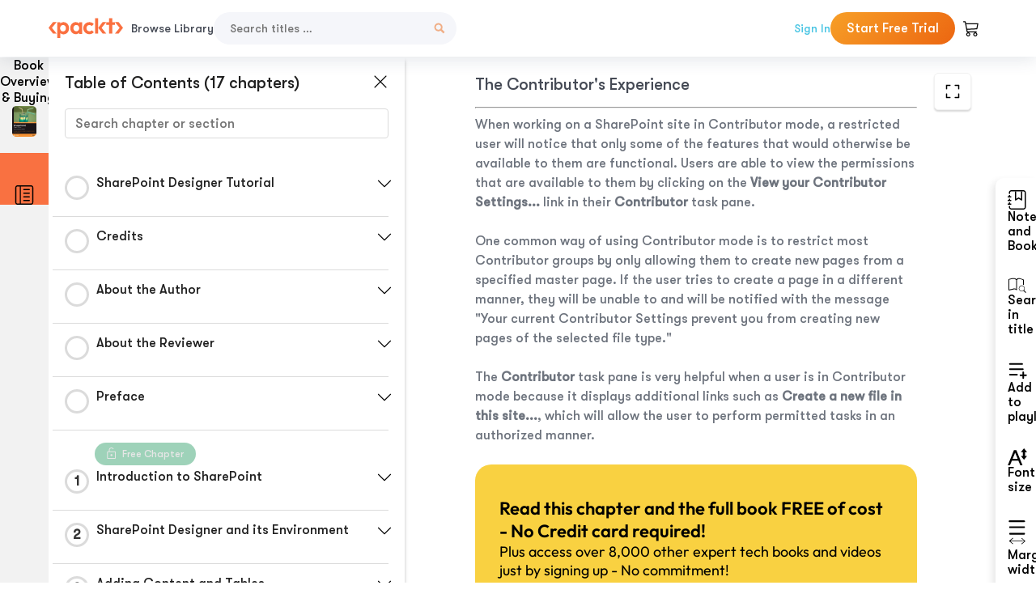

--- FILE ---
content_type: text/css
request_url: https://subscription.packtpub.com/rebuild/build/assets/subs-reader-6n3Hmdld.css
body_size: 21882
content:
html{scroll-padding-top:150px}@media (max-width: 992px){html{scroll-padding-top:130px}}body{margin:0}strong{font-weight:700}.h5{font-size:18px!important;font-weight:600!important}.h2{font-size:24px!important;font-weight:600!important}.h4{font-size:20px!important;font-weight:600!important}.h6{font-size:16px!important;font-weight:600!important}.fs-22{font-size:22px!important}.fw-600{font-weight:600!important}.m-0{margin:0}.mx-1{margin:0 10px}.mx-2{margin:0 20px}.mx-3{margin:0 30px}.mx-4{margin:0 40px}.mb-2{margin-bottom:20px!important}.mb-1{margin-bottom:10px!important}.mb-3{margin-bottom:30px!important}.mr-1{margin-right:10px!important}.mt-0{margin-top:0!important}.mt-1{margin-top:10px!important}.mt-2{margin-top:20px!important}.mt-3{margin-top:30px!important}.ml-auto{margin-left:auto}.ml-3{margin-left:30px}.ml-1{margin-left:10px}.pb-2{padding-bottom:20px!important}.pl-2{padding-left:20px!important}.pl-3{padding-left:30px!important}.pr-1{padding-right:10px!important}.pr-2{padding-right:20px!important}.px-1{padding:0 10px}.px-2{padding:0 20px}.px-3{padding-left:30px;padding-right:30px}.py-1{padding:10px 0}.py-2{padding-top:20px;padding-bottom:20px}.py-3{padding-top:30px;padding-bottom:30px}.pt-1{padding-top:10px!important}.pt-2{padding-top:20px!important}.pt-3{padding-top:30px!important}.pb-3{padding-bottom:30px!important}.pt-4{padding-top:40px!important}.pb-4{padding-bottom:40px!important}.pl-1{padding-left:10px}.pl-2{padding-left:20px}.pl-3{padding-left:30px}.rounded-1{border-radius:5px!important}.rounded-2{border-radius:10px!important}.rounded-3{border-radius:15px!important}.content-text,.content-list{font-family:Outfit,Arial,Helvetica,sans-serif;font-size:16px;line-height:24px;text-align:left}.content-list.ul{list-style-type:disc;padding-left:10px}.no-scroll{overflow:hidden;touch-action:none}.scrollbar::-webkit-scrollbar{width:4px}.scrollbar::-webkit-scrollbar-track{background:#f5f6fa}.scrollbar::-webkit-scrollbar-thumb{background:#adadad}.scrollbar::-webkit-scrollbar-thumb:hover{background:#525252}.bg-light{background:#f2f2f280}.container,.rebuild-container{display:flex;flex-direction:column;padding:0 23%}@media screen and (max-width: 2400px){.container,.rebuild-container{padding:0 20%}}@media screen and (max-width: 2000px){.container,.rebuild-container{padding:0 15%}}@media screen and (max-width: 1720px){.container,.rebuild-container{padding:0 10%}}@media screen and (max-width: 1500px){.container,.rebuild-container{padding:0 5%}}.article-container{display:flex;flex-direction:column;padding:0 23%}@media screen and (max-width: 1000px){.article-container{padding:0 5%}}.device{display:none!important}@media screen and (max-width: 992px){.device{display:flex!important}}.desktop{display:none!important}@media screen and (min-width: 992px){.desktop{display:flex!important}}.desktop-and-tablet{display:flex!important}@media screen and (max-width: 576px){.desktop-and-tablet{display:none!important}}@media screen and (max-width: 576px){.device--sm{display:none!important}}@media screen and (min-width: 576px){.device-sm{display:none!important}}[role=button]{cursor:pointer}.img-fluid{max-width:100%;height:auto}.text-center{text-align:center!important}.text-danger{color:#dc3545}.text-success{color:#5edc6099}.text-strike{text-decoration:line-through}figure>img{width:100%}.d-none{display:none!important}.no-style-anchor{text-decoration:none}.inherit{color:inherit;font-size:inherit;font-weight:inherit}.d-flex{display:flex}.gap-20{gap:20px}.flex-col{flex-direction:column!important}.flex-row{flex-direction:row}.flex-grow-1{flex-grow:1}.flex-shrink-0{flex-shrink:0}.content-center{justify-content:center}.content-between{justify-content:space-between}.items-center{align-items:center}.text-right{text-align:right}.w-100{width:100%}.rebuild-alert{display:flex;align-items:center;justify-content:center;width:423px;height:50px;flex-shrink:0;border-radius:5px;border:1px solid #57b7f7;background:#57b7f726}.rebuild-alert.lg{width:100%}.rebuild-alert.dark{background-color:#000;color:#fff!important;border:1px solid black}input::-ms-reveal,input::-ms-clear{display:none}.bg-gray-95{background-color:#f2f2f2}.full-width-container{padding-right:60px;padding-left:60px}@media (max-width: 992px){.full-width-container{padding-right:45px;padding-left:45px}}@media (max-width: 768px){.full-width-container{padding-right:30px;padding-left:30px}}@media (max-width: 576px){.full-width-container{padding-right:20px;padding-left:20px}}.rebuild-row{display:flex;flex-wrap:wrap}.rebuild-col-12{padding-left:15px;padding-right:15px;box-sizing:border-box;width:100%}.hover-underline:hover{text-decoration:underline!important}@keyframes imageRotateIn{0%{opacity:0;transform:rotate(-.25turn) translate(-68%)}to{opacity:1;transform:rotate(0) translate(0)}}@keyframes imageRotateOut{0%{transform:rotate(0) translate(0);opacity:.5}to{opacity:0;transform:rotate(.25turn) translateY(-110%)}}.loader{width:30px;height:30px;border-radius:50%;position:relative;animation:rotate 1s linear infinite}.loader:before{content:"";box-sizing:border-box;position:absolute;top:0;right:0;bottom:0;left:0;border-radius:50%;border:5px solid #696969;animation:prixClipFix 2s linear infinite}.loader-large{width:50px;height:50px}.loader-small{width:20px;height:20px}.loader__white:before{content:"";box-sizing:border-box;position:absolute;top:0;right:0;bottom:0;left:0;border-radius:50%;border:5px solid #fff;animation:prixClipFix 2s linear infinite}.loader__black{display:inline-block}.loader__black:before{content:"";box-sizing:border-box;position:absolute;top:0;right:0;bottom:0;left:0;border-radius:50%;border:5px solid #000;animation:prixClipFix 2s linear infinite}@keyframes rotate{to{transform:rotate(360deg)}}@keyframes prixClipFix{0%{clip-path:polygon(50% 50%,0 0,0 0,0 0,0 0,0 0)}25%{clip-path:polygon(50% 50%,0 0,100% 0,100% 0,100% 0,100% 0)}50%{clip-path:polygon(50% 50%,0 0,100% 0,100% 100%,100% 100%,100% 100%)}75%{clip-path:polygon(50% 50%,0 0,100% 0,100% 100%,0 100%,0 100%)}to{clip-path:polygon(50% 50%,0 0,100% 0,100% 100%,0 100%,0 0)}}.subs-btn{--subs-btn-background: #000;--subs-btn-color: #fff;--subs-btn-border-color: #000;padding:0 20px;height:40px;display:inline-flex;gap:5px;align-items:center;justify-content:center;outline:none;text-align:center;cursor:pointer;border-radius:4px;background:var(--subs-btn-background);border:none;color:var(--subs-btn-color);text-decoration:none;position:relative}.subs-btn-primary{--subs-btn-background: #ec6611;--subs-btn-color: #fff;--subs-btn-border-color: #ec6611}.subs-btn-light{--subs-btn-background: #fff;--subs-btn-color: #000;--subs-btn-border-color: #fff}.subs-btn-success{--subs-btn-background: #5edc60;--subs-btn-color: #fff;--subs-btn-border-color: #5edc60}.subs-btn-danger{--subs-btn-background: #dc3545;--subs-btn-color: #fff;--subs-btn-border-color: #dc3545}.subs-btn-primary-gradient{background-image:linear-gradient(135deg,#f79f27,#ec6611);--subs-btn-color: #fff;--subs-btn-border-color: #ec6611}.subs-btn-outlined{--subs-btn-background: transparent;color:var(--subs-btn-border-color);border:2px solid var(--subs-btn-border-color)}.subs-btn.loading{opacity:.6;pointer-events:none}.subs-btn.loading:after{content:"";display:inline-block;margin-left:10px;margin-bottom:-4px;width:16px;height:16px;border:2px solid transparent;border-top-color:var(--subs-btn-color);border-radius:50%;animation:spin .8s linear infinite}@keyframes spin{0%{transform:rotate(0)}to{transform:rotate(1turn)}}.subs-btn-rounded{border-radius:20px!important}.subs-btn-small{padding:4px 15px;font-size:12px}.search{display:flex;flex:9;padding:1rem;color:#696969;border:1px solid #c4c4c4;font-size:18px;background:#fff;align-content:center;flex-wrap:wrap;align-items:center;gap:20px;border-radius:5px;position:relative;margin:10px 0}.search-input{border:0;display:flex;flex:1;width:100%;height:29px;font-size:18px}.search-input:focus,.search-input:active{border-color:inherit;-webkit-box-shadow:none;box-shadow:none;outline:none}.search-icon{width:25px;height:25px}.search-icon:hover{cursor:pointer}.search-close{width:24px;height:24px}.search-close:hover{cursor:pointer}.search-results{position:absolute;top:61px;border:1px solid #c4c4c4;width:100%;left:0;background:#fff;z-index:10;overflow:auto;max-height:400px;font-size:14px;padding:10px}.search-results>div{display:flex;gap:10px;flex-direction:column;margin-bottom:15px}.search-results-list{display:flex;gap:10px;flex-direction:column}.search-results-list-item{display:flex;gap:20px;align-items:center}@media (max-width: 768px){.search-results-list-item{display:flex;flex-direction:column;border-bottom:1px solid #f2f2f2}}.search-results-list-item>a{text-decoration:none;color:#000;display:flex;gap:20px;width:100%}.search-results-list-item:hover{background-color:#f2f2f2;cursor:pointer}.search-results-list-item-text{display:flex;flex:1;align-items:center}.search-results-list-item.active-item{background-color:#f2f2f2}.search-results-box{padding:20px 10px;display:flex;flex-direction:column;gap:20px}.search-results-box>span{font-weight:700}.search-results-box-items-item{padding:15px 10px;display:flex;flex-direction:row;gap:10px;justify-items:center;align-items:center}.search-results-box-items-item:hover{background-color:#f2f2f2;cursor:pointer}.search-results-box-items-item-image{width:34px;height:34px}.search-results-box-items-item-product{display:flex;flex-direction:column;flex:1}.search-results-box-items-item-price{display:flex;flex-direction:row;gap:10px}.search-results-box-items-item-price>span{font-weight:600}.search-results-box-items-item-price-del{font-size:16px}.search-results-box-items-link{text-decoration:none;color:#000}.search-results .products .search-results-list-item-text{display:flex;justify-content:space-between;gap:20px}.search-results .products .search-results-list-item-container{display:flex;gap:20px;align-items:center}.search-results .products .search-results-list-item-price-text{color:#696969}.select{padding:5px 10px;border:1px solid #adadad;border-radius:5px;display:flex;justify-content:center;align-items:center;background:none;flex:1}.select>select{border:0;background:transparent;flex:1}.select>select:focus,.select>select:active{outline:none}.select-borderless{border:0px}select.type-selector{border:none!important;background-color:transparent!important;font-size:16px;font-weight:600}.packt-checkbox{position:relative;padding-left:35px}.packt-checkbox input[type=checkbox]{position:absolute;top:0;left:0;-webkit-appearance:none;-moz-appearance:none;appearance:none;width:18px;height:18px;border:1px solid #f97141;background-color:#fff;cursor:pointer;border-radius:3px;z-index:3}.packt-checkbox input[type=checkbox]:checked{background-image:url(/images/new-product/checked.svg);background-size:100% 100%}.form-error-text{margin-top:10px;color:#a30505;display:flex;align-items:flex-start;line-height:16px}.form-error-text__password{white-space:pre-line}.form-error-text:before{content:url("data:image/svg+xml;charset=UTF-8,%3Csvg xmlns%3D%22http%3A//www.w3.org/2000/svg%22 viewBox%3D%220 0 24 24%22 fill%3D%22none%22 stroke%3D%22%23F00%22 stroke-width%3D%222%22 stroke-linecap%3D%22round%22 stroke-linejoin%3D%22round%22%3E%3Ccircle cx%3D%2212%22 cy%3D%2212%22 r%3D%2210%22/%3E%3Cline x1%3D%2215%22 y1%3D%229%22 x2%3D%229%22 y2%3D%2215%22/%3E%3Cline x1%3D%229%22 y1%3D%229%22 x2%3D%2215%22 y2%3D%2215%22/%3E%3C/svg%3E");display:inline-block;width:16px;height:16px;margin-right:8px;flex-shrink:0}.form-mandatory{color:#a30505;margin-left:3px}.packt-radio{accent-color:#ec6611;height:16px}.float-alert{--float-alert-background: #36c;--float-alert-color: #fff;color:var(--float-alert-color);background-color:var(--float-alert-background);width:100%;padding:10px 20px;text-align:center;border-radius:5px}.float-alert-info{--float-alert-background: #f6b11f;--float-alert-color: #fff}.float-alert-light{--float-alert-background: #e4e7ed;--float-alert-color: #000;border:1px solid #000}.float-alert-danger{--float-alert-background: #dc3545;--float-alert-color: #fff}.float-alert-success{--float-alert-background: #0f5e03;--float-alert-color: #fff}.float-alert-container{display:flex;flex-direction:column;gap:10px;width:calc(100% - 40px);max-width:500px;position:fixed;top:20;left:50%;transform:translate(-50%);z-index:1000}.float-alert b *{font-weight:700}.float-alert a{color:inherit;text-decoration:none}.float-alert a:hover{text-decoration:underline}.rebuild-modal{position:fixed;left:0;right:0;top:0;bottom:0;background-color:#00000080;z-index:999;display:flex;justify-content:center;align-items:center}.rebuild-modal-content{background:#fff;max-width:90vw;max-height:90vh;border-radius:10px;width:500px;display:flex;flex-direction:column}@media (max-width: 768px){.rebuild-modal-content{width:100vw;min-height:100vh;max-width:100vw;border-radius:0}}.rebuild-modal-content-md{width:700px}.rebuild-modal-content-lg{width:900px}.rebuild-modal-content-xl{width:1100px}.rebuild-modal-content-xxl{width:1300px}.rebuild-modal-content-auto{width:auto}.rebuild-modal-content-header{display:flex;justify-content:space-between;padding:20px;border-bottom:1px solid #a8adb5;align-items:center}.rebuild-modal-content-header-title{font-weight:700;font-size:1em}.rebuild-modal-content-body{display:flex;flex:1;padding:20px;overflow:hidden;overflow-y:auto}.rebuild-modal-content-body a{color:#000;text-decoration:none}.rebuild-modal-content-body-country{display:flex;flex-direction:column}.rebuild-modal-content-body-country-flag{width:30px;height:30px;margin-right:10px}.rebuild-modal-content-footer{display:flex;padding:20px;border-top:1px solid #a8adb5}.header{display:flex;font-size:14px;font-weight:500;background:#fff;box-shadow:0 3px 20px #3f4f6e26;height:70px;padding-bottom:0!important;padding-top:0!important;position:sticky;top:0;z-index:10;align-items:center;gap:30px}.header .icon{width:20px;cursor:pointer}.header .icon-1{width:10px}.header.header-sticky{position:sticky}.header .navbar-brand{margin-right:10px}.header .navbar-brand img{width:92px;height:30px}.header .navbar-collapse{position:absolute;top:100%;display:flex;flex-direction:column;padding:10px 0;left:0;right:0;background-color:#f5f6fa;height:calc(100vh - 70px)}.header .navbar-collapse>*{padding:15px 20px}.header .navbar-collapse>.subs-btn{margin:15px 20px;padding:8px 20px}.header .navbar-collapse.collapse{display:none}.header .navbar-collapse.collapse~.navbar-toggler .switch-icon{display:none}.header .navbar-collapse.collapse~.navbar-toggler .default-icon{display:block}.header .navbar-nav{align-items:center}.header .navbar-toggler{border:none;background-color:transparent;padding:10px 0}.header .header-searchbar-collapse{position:absolute;top:100%;display:flex;flex-direction:column;padding:20px;left:0;right:0;background-color:inherit}.header .header-searchbar-collapse.collapse{display:none}.header .header-searchbar-collapse.collapse~.mobile-search-parent .switch-icon{display:none}.header .header-searchbar-collapse.collapse~.mobile-search-parent .default-icon{display:block}.header .mobile-search-parent .default-icon{filter:brightness(0) saturate(100%) invert(74%) sepia(6%) saturate(307%) hue-rotate(178deg) brightness(93%) contrast(90%)}.header .mobile-search-parent .default-icon,.header .navbar-toggler .default-icon{display:none}.header .mobile-search-parent .switch-icon,.header .navbar-toggler .switch-icon{filter:brightness(0) saturate(100%) invert(50%) sepia(46%) saturate(4323%) hue-rotate(356deg) brightness(96%) contrast(92%)}.header .nav-link{color:#454a55;font-size:14px;line-height:16px;text-decoration:none;cursor:pointer}.header .nav-link:hover{color:#ec6611!important}.header .nav-link:hover .icon{filter:brightness(0) saturate(100%) invert(50%) sepia(46%) saturate(4323%) hue-rotate(356deg) brightness(96%) contrast(92%)!important}.header .nav-link.style-1{color:#4ac5e3}.header-search-form{position:relative;margin-block-end:0;min-width:500px}.header-search-form input{background-color:#f5f6fa;border:0 solid;border-radius:20px;font-size:14px;line-height:16px;padding:12px 40px 12px 20px;width:100%}.header-search-form input:focus-visible{outline:none;box-shadow:inset 0 0 0 2px #ec6611}.header-search-form-btn{position:absolute;top:0;right:0;height:100%;border:none;padding:10px 12px;background-color:transparent}.header-search-form-btn .icon{width:18px;filter:brightness(0) saturate(100%) invert(50%) sepia(46%) saturate(4323%) hue-rotate(356deg) brightness(96%) contrast(92%);opacity:.5}.header .start-free-trial-btn{font-size:16px;text-wrap:nowrap}.header .dropdown{position:relative}.header .dropdown-menu{position:absolute;top:calc(100% + 10px)!important;max-width:calc(100vw - 60px);width:250px;right:-25px;left:auto!important;padding:0;background-color:#fff;border:0px solid;border-radius:.25rem;box-shadow:0 8px 16px #0000001a;transform:unset!important}.header .dropdown-divider{border-top:1px solid #e4e7ed;height:0;margin:.5rem 0;overflow:hidden}.header .dropdown-button{display:flex;gap:4px;justify-content:space-between;text-wrap:nowrap}.header .dropdown:has(.dropdown-menu:not(.d-none)) .dropdown-button{color:#ec6611}.header .dropdown:has(.dropdown-menu:not(.d-none)) .dropdown-button .icon{filter:brightness(0) saturate(100%) invert(50%) sepia(46%) saturate(4323%) hue-rotate(356deg) brightness(96%) contrast(92%);transform:rotate(180deg)}.header .cart-btn-parent{position:relative;color:#454a55}.header .cart-btn-parent .btn-content{position:relative;padding:10px}.header .cart-btn-parent .btn-content .item-count{align-items:center;background:#ec6611;background:#f94141;border-radius:50px;bottom:calc(100% - 10px);color:#fff;display:flex;font-size:10px;height:18px;justify-content:center;position:absolute;right:-6px;width:18px}.header .cart-btn-parent .dropdown-menu{top:calc(100% - 5px)!important;max-width:calc(100vw - 60px);width:350px}.header .cart-btn-parent .dropdown-menu:before{content:"";position:absolute;height:12px;width:100%;bottom:100%}.header .cart-btn-parent .dropdown-menu:after{content:"";border:8px solid transparent;border-bottom-color:#e4e7ed;position:absolute;bottom:100%;right:40px}@media (max-width: 400px){.header .cart-btn-parent .dropdown-menu{right:-20px}.header .cart-btn-parent .dropdown-menu:after{right:30px}}.header .cart-btn-parent .dropdown-menu .card{border:0px solid;border-radius:0}.header .cart-btn-parent .dropdown-menu .card:hover{transform:none}.header .cart-btn-parent .dropdown-menu .card .price-parent .price{font-weight:600}.header .cart-btn-parent .dropdown-menu .card .price-parent .strike-price{color:#696969;text-decoration:line-through}.header .cart-btn-parent .dropdown-menu .card .card-body{overflow:auto;max-height:240px}.header .cart-btn-parent .dropdown-menu .card .card-body .product-info{display:flex;margin-bottom:10px;align-items:center}.header .cart-btn-parent .dropdown-menu .card .card-body .product-info .product-img{width:35px;border-radius:5px;align-self:flex-start}.header .cart-btn-parent .dropdown-menu .card .card-body .product-info .product-title{margin-right:auto}.header .cart-btn-parent .dropdown-menu .card .card-body .product-info .excluded-title{color:#36c;font-weight:400;margin-top:3px;font-size:13px}.header .cart-btn-parent .dropdown-menu .card .card-body .product-info .excluded-title i{font-size:13px;margin-right:1px}.header .cart-btn-parent .dropdown-menu .card .card-body .product-info .product-title,.header .cart-btn-parent .dropdown-menu .card .card-body .product-info .price-parent{line-height:normal;font-size:13px;padding-left:10px}.header .cart-btn-parent .dropdown-menu .card .card-body .product-info .delete-btn{margin-left:10px;border:0px solid;background:transparent;line-height:normal}.header .cart-btn-parent .dropdown-menu .card .card-body .product-info .delete-btn .loader{display:block}.header .cart-btn-parent .dropdown-menu .card .card-body .product-info .delete-btn button{outline:none;border:none;background-color:transparent;padding:10px}.header .cart-btn-parent .dropdown-menu .card .card-body .product-info .delete-btn .icon{height:13px}.header .cart-btn-parent .dropdown-menu .card .card-body .product-info .delete-btn .spinner-border{width:16px;height:16px}.header .cart-btn-parent .dropdown-menu .card .card-body.empty-items{display:flex;align-items:center;justify-content:center;min-height:70px}.header .cart-btn-parent .dropdown-menu .card .card-body.empty-items .empty-label{font-size:16px;font-weight:700}.header .cart-btn-parent .dropdown-menu .card .card-header,.header .cart-btn-parent .dropdown-menu .card .card-body,.header .cart-btn-parent .dropdown-menu .card .card-footer{border:0px solid;padding:12px 15px}.header .cart-btn-parent .dropdown-menu .card .card-header{display:flex;align-items:center;background:#e4e7ed;padding:7px 15px}.header .cart-btn-parent .dropdown-menu .card .card-header .label{font-size:12px}.header .cart-btn-parent .dropdown-menu .card .card-header .total-items{font-size:12px;margin-left:auto}.header .cart-btn-parent .dropdown-menu .card .card-header .close-btn{margin-left:auto}.header .cart-btn-parent .dropdown-menu .card .card-header .close-btn .dropdown-item{display:flex;padding:0}.header .cart-btn-parent .dropdown-menu .card .card-header .close-btn .dropdown-item svg{height:14px}.header .cart-btn-parent .dropdown-menu .card .card-footer{background:transparent;text-align:right;padding-top:10px;border-top:1px solid #e0e1e4}.header .cart-btn-parent .dropdown-menu .card .card-footer .subtotal,.header .cart-btn-parent .dropdown-menu .card .card-footer .list-item{display:flex;font-size:13px;margin-bottom:5px}.header .cart-btn-parent .dropdown-menu .card .card-footer .subtotal .price-parent,.header .cart-btn-parent .dropdown-menu .card .card-footer .list-item .price-parent{line-height:normal;margin-left:auto}.header .cart-btn-parent .dropdown-menu .card .card-footer .subtotal{margin-bottom:15px}.header .cart-btn-parent .dropdown-menu .card .card-footer .discount-text{background:#f9714126;margin:0 -15px 15px;padding:10px 15px;font-size:13px;font-weight:400;line-height:17px;text-align:left}.header .cart-btn-parent .dropdown-menu .card .card-footer .discount-text strong{font-weight:700}.header .cart-btn-parent .dropdown-menu .card .card-footer .discount-text .cart-none{display:none}.header .cart-btn-parent .dropdown-menu .card .card-footer .show-more-btn,.header .cart-btn-parent .dropdown-menu .card .card-footer .checkout-btn{margin:auto;font-size:12px;letter-spacing:1px;border:1px solid #202020;color:#fff;background:#202020;border-radius:5px;padding:4px 15px;display:inline-block;transition:all .15s ease-in-out;text-transform:uppercase}.header .cart-btn-parent .dropdown-menu .card .card-footer .show-more-btn[disabled],.header .cart-btn-parent .dropdown-menu .card .card-footer .checkout-btn[disabled]{cursor:not-allowed;opacity:.6}.header .cart-btn-parent .dropdown-menu .card .card-footer .show-more-btn:hover,.header .cart-btn-parent .dropdown-menu .card .card-footer .checkout-btn:hover{text-decoration:none}.header .cart-btn-parent .dropdown-menu .card .card-footer .show-more-btn{margin-right:10px;background:#fff;color:#363636}.header-account-link .icon{filter:brightness(0) saturate(100%) invert(74%) sepia(6%) saturate(307%) hue-rotate(178deg) brightness(93%) contrast(90%)}.header .header-my-library-dropdown .dropdown-menu,.header .header-my-library-dropdown-mobile .dropdown-menu,.header .header-recent-dropdown .dropdown-menu,.header .header-recent-dropdown-mobile .dropdown-menu{padding:5px 0;width:180px;box-shadow:0 3px 20px #3f4f6e26}.header .header-my-library-dropdown .dropdown-menu .icon,.header .header-my-library-dropdown-mobile .dropdown-menu .icon,.header .header-recent-dropdown .dropdown-menu .icon,.header .header-recent-dropdown-mobile .dropdown-menu .icon{width:18px}.header .header-my-library-dropdown a,.header .header-my-library-dropdown-mobile a,.header .header-recent-dropdown a,.header .header-recent-dropdown-mobile a{display:flex;gap:10px;padding:10px 15px}.header .header-my-library-dropdown-mobile .dropdown-menu,.header .header-recent-dropdown-mobile .dropdown-menu{position:relative;width:auto;right:0;background-color:unset!important;box-shadow:unset}.header .header-recent-dropdown .dropdown-menu{width:250px}.header .button--more-info{margin-left:auto;max-width:180px;width:180px}@media screen and (max-width: 1400px){.header-search-form{min-width:300px}}@media screen and (max-width: 1199px){.header{gap:20px}.header-search-form{min-width:200px}}@media screen and (max-width: 992px){.header{gap:10px}.header .mobile-search-parent{margin-left:auto}}.night-mode .header{background:#24272e}.night-mode .header .navbar-collapse{background-color:#24272e}.night-mode .header .nav-link{color:#fff}.night-mode .header .auth-btn{color:#4ac5e3}.night-mode .header .cart-btn-parent .btn-content .icon,.night-mode .header .navbar-toggler .default-icon,.night-mode .header .dropdown .icon{filter:brightness(0) saturate(100%) invert(100%) sepia(0%) saturate(0%) hue-rotate(93deg) brightness(103%) contrast(103%)}.night-mode .header .dropdown-menu{background-color:#202020}.night-mode .header-search-form input{background-color:#454a55;color:#fff}.subs-home-page-footer-container{background-color:#3c3c3b;font-size:14px;color:#fff}.subs-home-page-footer-container .footer-group{display:flex;padding:20px 0}.subs-home-page-footer-container .footer-links-container{flex:6}.subs-home-page-footer-container .footer-links-container-rows{display:grid;grid-template-columns:1fr 1fr}.subs-home-page-footer-container .footer-useful-links{flex:3}.subs-home-page-footer-container .tech-links-container{padding:5px 0}.subs-home-page-footer-container .tech-links-container a:hover{color:#ec6611;cursor:pointer}.subs-home-page-footer-container .header-text{font-weight:700}.subs-home-page-footer-container a{color:inherit;text-decoration:none}.subs-home-page-footer-container .footer-email-subscribe-container{text-align:left;flex:5}.subs-home-page-footer-container .footer-email-subscribe-container ul>li{list-style-type:none;margin-bottom:10px}.subs-home-page-footer-container .footer-email-subscribe-container .newsletter-signup{display:flex;padding-top:10px}.subs-home-page-footer-container .footer-email-subscribe-container .newsletter-signup .btn{border-radius:0 3px 3px 0;width:3em;background-color:#ec6611;height:40px;border:none}.subs-home-page-footer-container .footer-email-subscribe-container .newsletter-signup input[type=email]{height:40px;background-color:#fff;border-radius:5px 0 0 5px;font-size:15px;padding-left:10px;position:relative;width:70%;border:none}.subs-home-page-footer-container .footer-email-subscribe-container .app-icons{padding-top:10px;display:flex;gap:10px}.subs-home-page-footer-container .footer-copyright{font-size:12px;text-align:center;background-color:#2b2b2b;padding:26px 0 26px 15px}.subs-home-page-footer-container .footer-copyright .copy-right-text a{text-decoration:none;color:inherit}.subs-home-page-footer-container .footer-copyright .copy-right-text span{margin:1em}@media screen and (max-width: 992px){.subs-home-page-footer-container .footer-email-subscribe-container{display:none}}@media screen and (max-width: 576px){.subs-home-page-footer-container .footer-useful-links{flex:2}}.rebuild-btn{width:100%;border-radius:5px;font-size:1em;border:0;outline:1px solid transparent;font-weight:400;text-transform:uppercase;padding:10px 5px;text-align:center;text-decoration:none;display:flex;justify-content:center;align-items:center;gap:10px}.rebuild-btn:hover{cursor:pointer}.rebuild-btn:active{outline:1px solid #f2f2f2}.rebuild-btn[disabled]{pointer-events:none;opacity:.6}.rebuild-btn-primary{background-color:#f97141;color:#000}.rebuild-btn-primary:hover,.rebuild-btn-primary:focus,.rebuild-btn-primary:active,.rebuild-btn-primary:visited{background-color:#f97141!important;color:#000!important}.rebuild-btn-white{background-color:#fff;color:#000}.rebuild-btn-dark{background-color:#202020;color:#fff}.rebuild-btn-primary-light{background-color:#f9714126;color:#000}.rebuild-btn-outline{background-color:transparent;color:#000;border:1px solid #f97141}.rebuild-btn-outline:hover{background:#f97141}.rebuild-btn-outline.rebuild-btn-loading{background:transparent}.rebuild-btn-outline-dark{background-color:transparent;color:#000;border:1px solid #202020}.rebuild-btn-outline-dark:hover{background:#f2f2f2}.rebuild-btn-outline-dark.rebuild-btn-loading{background:transparent}.rebuild-btn-outline-primary{background-color:transparent;color:#000;border:1px solid #ec6611}.rebuild-btn-outline-primary:hover{background:#ec6611}.rebuild-btn-outline-primary.rebuild-btn-loading{background:transparent}.rebuild-btn-success{border:1px solid #0f5e03;color:#0f5e03;background:#168a040d!important}.rebuild-btn-success[disabled]{opacity:.9;cursor:not-allowed;pointer-events:none}.rebuild-btn-grey{background-color:#f2f2f2;color:#000}.rebuild-btn-grey[disabled]{opacity:.9;cursor:not-allowed;pointer-events:none}.rebuild-btn-medium{min-height:50px}.rebuild-btn-remove-cart{background:#fff;color:#000}.rebuild-btn-remove-cart:hover{background:#f2f2f2}.rebuild-btn .rebuild-btn-loader{width:16px;height:16px;margin:auto;border:4px solid transparent;border-top-color:#fff;border-radius:50%;animation:button-loading-spinner 1s ease infinite}@keyframes button-loading-spinner{0%{transform:rotate(0)}to{transform:rotate(1turn)}}.rebuild-btn-express-checkout{cursor:pointer;background-color:#fff;border:solid 1px #202020;border-radius:5px;margin-top:10px;width:127px;height:48px;display:flex;align-items:center;justify-content:center}.rebuild-modal#add-to-playlist .rebuild-modal-content-body{flex-direction:column}.rebuild-modal#add-to-playlist .choose-playlist-header{padding:10px 0}.rebuild-modal#add-to-playlist .choose-playlist-container{background-color:#f5f6fa;border-radius:10px;color:#696969;max-height:381px;overflow:hidden;padding:15px 10px 15px 20px}.rebuild-modal#add-to-playlist .choose-playlist-create{color:#4ac5e3;padding:10px 0;cursor:pointer}.rebuild-modal#add-to-playlist .choose-playlist-list{max-height:200px;overflow-y:auto}.rebuild-modal#add-to-playlist .choose-playlist-list-item{border-top:1px solid #e0e1e4;font-size:14px;line-height:16px;margin-right:20px;padding:12px 0;cursor:pointer}.rebuild-modal#add-to-playlist .choose-playlist-list-item.not-present .icon,.rebuild-modal#add-to-playlist .choose-playlist-list-item.loading .icon{display:none}.rebuild-modal#add-to-playlist .choose-playlist-list-item.loading:after{content:"";display:inline-block;margin-left:10px;width:12px;height:12px;border:2px solid transparent;border-top:2px solid #ec6611;border-radius:50%;animation:spin 1s linear infinite}@keyframes spin{0%{transform:rotate(0)}to{transform:rotate(360deg)}}.rebuild-modal#add-to-playlist .create-playlist-form-header{padding:10px 0}.rebuild-modal#add-to-playlist .create-playlist-form-input{width:100%;background-color:#f5f6fa;border:2px solid #f5f6fa;border-radius:20px;box-shadow:none!important;color:#454a55;font-size:14px;height:40px;line-height:16px;padding:10px 15px}.rebuild-modal#add-to-playlist .create-playlist .buttons .subs-btn{flex:1}@media screen and (max-width: 768px){.rebuild-modal#add-to-playlist .rebuild-modal-content{max-width:min(90vw,480px);max-height:90vh;border-radius:10px}}.night-mode .rebuild-modal#add-to-playlist .rebuild-modal-content{background-color:#24272e;color:#c3c8cf}.night-mode .rebuild-modal#add-to-playlist .rebuild-modal-content-header .icon{filter:brightness(0) saturate(100%) invert(100%) sepia(0%) saturate(0%) hue-rotate(93deg) brightness(103%) contrast(103%)}.night-mode .rebuild-modal#add-to-playlist .choose-playlist-container,.night-mode .rebuild-modal#add-to-playlist .create-playlist-form-input{background-color:#434549!important;color:#fff;border:none}.ai-assistant-modal{position:fixed;bottom:5px;right:5px;width:500px;padding:0 15px;border:1px solid rgba(0,0,0,.2);border-radius:2px;outline:0;pointer-events:auto;background-color:#f5f6fa;color:#6d737d;z-index:1050;box-shadow:-4px -4px 4px #2020201a}.ai-assistant-modal .icon{cursor:pointer}.ai-assistant-modal-header{border-bottom:1px solid #e0e1e4;padding:16px 10px;display:flex;align-items:center}.ai-assistant-modal-header-title{align-items:center}.ai-assistant-modal-header-title .icon{width:35px}.ai-assistant-modal-header-title-container{margin-left:10px}.ai-assistant-modal-header-title-1{font-size:20px;color:#454a55}.ai-assistant-modal-header-title-2{font-size:16px;margin-top:5px}.ai-assistant-modal-body{height:450px;max-height:calc(100vh - 320px);padding:10px 20px;overflow-y:auto}.ai-assistant-modal-body-welcome-prompt{display:flex;align-items:center;flex-direction:column;margin-block:28px;font-size:clamp(20px,2.5vw,24px)!important}.ai-assistant-modal-body-welcome-prompt .icon{width:60px}.ai-assistant-modal-body .message{display:flex;flex-direction:column}.ai-assistant-modal-body .generated-answer{padding:10px 15px 5px;margin:5px 0;display:inline-block;justify-self:end;font-weight:400;color:#757575;line-height:25px}.ai-assistant-modal-body .generated-answer pre.ai-language-markup{display:flex;flex-direction:column;text-wrap:wrap}.ai-assistant-modal-body .generated-answer pre{position:relative}.ai-assistant-modal-body .generated-answer pre .copy-btn{background:#fff;border-radius:20px;position:absolute;padding:14px 15px;right:10px;top:5px;color:#ec6611;cursor:pointer;width:70px;line-height:0}.ai-assistant-modal-body .generated-answer pre .copy-btn:hover{color:#000}.ai-assistant-modal-body .generated-answer pre code{background-color:#e4e7ed;color:#454a55;font-family:Roboto Mono,monospace,Helvetica,Arial,Lucida Grande,sans-serif;font-size:14px!important;line-height:22px;overflow:visible;overflow-x:auto;white-space:break-spaces;border-radius:16px;padding:32px 10px 10px}.ai-assistant-modal-body .generated-answer pre code::-webkit-scrollbar{width:4px;height:4px}.ai-assistant-modal-body .generated-answer pre code::-webkit-scrollbar-thumb{background-color:#adadad;border-radius:10px;width:2px}.ai-assistant-modal-body .generated-answer pre code::-webkit-scrollbar-track{background:transparent}.ai-assistant-modal-body .generated-answer .annotation-block a{color:#4ac5e3;text-decoration:none}.ai-assistant-modal-body .generated-answer .annotation-block a:hover{text-decoration:underline}.ai-assistant-modal-body .user-question{color:#000;margin:5px 0;max-width:350px;display:inline-block;align-self:end;background:#f9714133;border-radius:0 0 0 15px;padding:15px}.ai-assistant-modal-body::-webkit-scrollbar{width:4px;height:4px}.ai-assistant-modal-body::-webkit-scrollbar-thumb{background-color:#adadad;border-radius:10px;width:2px}.ai-assistant-modal-body::-webkit-scrollbar-track{background:transparent}.ai-assistant-modal-footer{padding:10px 20px;position:relative}.ai-assistant-modal-footer-form{display:flex;align-items:flex-end;background-color:#fff;border-radius:4px;overflow:hidden;justify-content:space-between;width:100%}.ai-assistant-modal-footer-form textarea{width:100%;height:120px;padding:5px 10px;border:none;outline:none;resize:none;background-color:inherit}.ai-assistant-modal-footer-form button{width:40px;border:none;background-color:transparent}.ai-assistant-modal-footer-form button .icon{width:24px;padding:10px 0}.ai-assistant-modal-footer-feedback-navigator{border-top:1px solid #e0e1e4;padding:10px 0}.ai-assistant-modal-footer-feedback-navigator div{cursor:pointer;text-decoration:underline}.ai-assistant-modal-footer-feedback-navigator div:hover{text-decoration:none}.ai-assistant-modal-feedback{display:flex;flex-direction:column;padding:20px;height:600px;gap:10px}.ai-assistant-modal-feedback-form{display:flex;flex-direction:column;gap:10px;font-size:16px}.ai-assistant-modal-feedback-form .icon{filter:brightness(0) saturate(100%) invert(62%) sepia(100%) saturate(1324%) hue-rotate(2deg) brightness(105%) contrast(107%);width:14px}.ai-assistant-modal-feedback-form textarea{width:100%;padding:5px 10px;border:none;outline:none;resize:none}.ai-assistant-modal-feedback-form textarea:focus-visible{border-color:#ec6611;box-shadow:0 0 0 .2rem #f27c2840}.ai-assistant-modal-feedback-header{padding:10px 0;font-size:18px}.ai-assistant-modal-feedback-header span{display:flex;gap:2px;cursor:pointer;text-decoration:underline}.ai-assistant-modal-feedback-header span:hover{text-decoration:none}.ai-assistant-modal-feedback-header span .icon{filter:brightness(0)}.ai-assistant-modal-feedback .subs-btn{max-width:150px}.ai-assistant-modal-all-loader,.ai-assistant-modal-footer-query-loader{position:absolute;width:100%;height:calc(100% - 80px);top:80px;left:0;z-index:1;background-color:#ffffff70;display:flex;flex-direction:column;align-items:center;justify-content:center;text-align:center}.ai-assistant-modal-footer-query-loader{display:none;top:0;height:145px}.ai-assistant-modal .loader{--loader-color: $black;font-size:10px;width:30px;height:30px;border-radius:50%;position:relative;text-indent:-9999em;animation:mulShdSpin 1.1s infinite ease;transform:translateZ(0)}.ai-assistant-modal.loading .ai-assistant-modal-footer-form{pointer-events:none;opacity:.5}.ai-assistant-modal.loading .ai-assistant-modal-footer-query-loader{display:flex}.ai-assistant-modal.minimize{bottom:0}.ai-assistant-modal.minimize .ai-assistant-modal-header{border-bottom:none}.ai-assistant-modal.minimize .ai-assistant-modal-body,.ai-assistant-modal.minimize .ai-assistant-modal-footer,.ai-assistant-modal.minimize .ai-assistant-modal-feedback,.ai-assistant-modal.minimize .ai-assistant-modal-header-title-2{display:none!important}@media (max-width: 768px){.ai-assistant-modal{width:100vw;bottom:0;right:0}}.night-mode .ai-assistant-modal{background-color:#202020;color:#dbdbdb;border:1px solid #363636;box-shadow:-4px -4px 4px #dedede1a}.night-mode .ai-assistant-modal .icon{filter:brightness(0) saturate(100%) invert(100%) sepia(0%) saturate(0%) hue-rotate(93deg) brightness(103%) contrast(103%)}.night-mode .ai-assistant-modal-body .user-question{color:#fff}.night-mode .ai-assistant-modal-body .generated-answer{color:#dbdbdb}.night-mode .ai-assistant-modal-body .generated-answer pre code{background-color:#454a55;color:#fff}.night-mode .ai-assistant-modal-header-title-1{font-size:20px;color:#fff}.night-mode .ai-assistant-modal-footer-form,.night-mode .ai-assistant-modal textarea{background-color:#525252;color:#fff}.night-mode .ai-assistant-modal-feedback-header{color:#fff}.night-mode .ai-assistant-modal-feedback-form .icon{filter:brightness(0) saturate(100%) invert(62%) sepia(100%) saturate(1324%) hue-rotate(2deg) brightness(105%) contrast(107%)}.night-mode .ai-assistant-modal-feedback-form .subs-btn{background-color:#ec6611}.night-mode .ai-assistant-modal-all-loader,.night-mode .ai-assistant-modal-footer-query-loader{background-color:#00000070}.summarize-it-modal{position:fixed;bottom:5px;right:5px;width:500px;padding:0 15px;border:1px solid rgba(0,0,0,.2);border-radius:2px;outline:0;pointer-events:auto;background-color:#f5f6fa;color:#6d737d;z-index:1050;box-shadow:-4px -4px 4px #2020201a}.summarize-it-modal .icon{cursor:pointer}.summarize-it-modal-header{border-bottom:1px solid #e0e1e4;padding:16px 10px;display:flex;align-items:center}.summarize-it-modal-header-title{align-items:center}.summarize-it-modal-header-title .icon{width:35px}.summarize-it-modal-header-title-container{margin-left:10px}.summarize-it-modal-header-title-1{font-size:20px;color:#454a55}.summarize-it-modal-header-title-2{font-size:16px;margin-top:5px}.summarize-it-modal-body{height:450px;max-height:calc(100vh - 280px);padding:10px 20px;overflow-y:auto}.summarize-it-modal-body .message{display:flex;flex-direction:column}.summarize-it-modal-body .generated-answer{padding:10px 15px 5px;margin:5px 0;display:inline-block;justify-self:end;font-weight:400;color:#757575;line-height:25px}.summarize-it-modal-body .generated-answer pre.ai-language-markup{display:flex;flex-direction:column;text-wrap:wrap}.summarize-it-modal-body .generated-answer pre{position:relative}.summarize-it-modal-body .generated-answer pre .copy-btn{background:#fff;border-radius:20px;position:absolute;padding:14px 15px;right:10px;top:5px;color:#ec6611;cursor:pointer;width:70px;line-height:0}.summarize-it-modal-body .generated-answer pre .copy-btn:hover{color:#000}.summarize-it-modal-body .generated-answer pre code{background-color:#e4e7ed;color:#454a55;font-family:Roboto Mono,monospace,Helvetica,Arial,Lucida Grande,sans-serif;font-size:14px!important;line-height:22px;overflow:visible;overflow-x:auto;white-space:break-spaces;border-radius:16px;padding:32px 10px 10px}.summarize-it-modal-body .generated-answer pre code::-webkit-scrollbar{width:4px;height:4px}.summarize-it-modal-body .generated-answer pre code::-webkit-scrollbar-thumb{background-color:#adadad;border-radius:10px;width:2px}.summarize-it-modal-body .generated-answer pre code::-webkit-scrollbar-track{background:transparent}.summarize-it-modal-body .generated-answer .annotation-block a{color:#4ac5e3;text-decoration:none}.summarize-it-modal-body .generated-answer .annotation-block a:hover{text-decoration:underline}.summarize-it-modal-body .user-question{color:#000;margin:5px 0;max-width:350px;display:inline-block;align-self:end;background:#f9714133;border-radius:0 0 0 15px;padding:15px}.summarize-it-modal-body::-webkit-scrollbar{width:4px;height:4px}.summarize-it-modal-body::-webkit-scrollbar-thumb{background-color:#adadad;border-radius:10px;width:2px}.summarize-it-modal-body::-webkit-scrollbar-track{background:transparent}.summarize-it-modal-footer{padding:10px 20px;position:relative}.summarize-it-modal-footer-form{display:flex;align-items:flex-end;background-color:#fff;border-radius:4px;overflow:hidden;justify-content:space-between;width:100%}.summarize-it-modal-footer-form textarea{width:100%;height:120px;padding:5px 10px;border:none;outline:none;resize:none;background-color:inherit}.summarize-it-modal-footer-form button{width:40px;border:none;background-color:transparent}.summarize-it-modal-footer-form button .icon{width:24px;padding:10px 0}.summarize-it-modal-footer-feedback-navigator{border-top:1px solid #e0e1e4;padding:10px 0}.summarize-it-modal-footer-feedback-navigator div{cursor:pointer;text-decoration:underline}.summarize-it-modal-footer-feedback-navigator div:hover{text-decoration:none}.summarize-it-modal-feedback{display:flex;flex-direction:column;padding:20px;height:600px;gap:10px}.summarize-it-modal-feedback-form{display:flex;flex-direction:column;gap:10px;font-size:16px}.summarize-it-modal-feedback-form .icon{filter:brightness(0) saturate(100%) invert(62%) sepia(100%) saturate(1324%) hue-rotate(2deg) brightness(105%) contrast(107%);width:14px}.summarize-it-modal-feedback-form textarea{width:100%;padding:5px 10px;border:none;outline:none;resize:none}.summarize-it-modal-feedback-form textarea:focus-visible{border-color:#ec6611;box-shadow:0 0 0 .2rem #f27c2840}.summarize-it-modal-feedback-header{padding:10px 0;font-size:18px}.summarize-it-modal-feedback-header span{display:flex;gap:2px;cursor:pointer;text-decoration:underline}.summarize-it-modal-feedback-header span:hover{text-decoration:none}.summarize-it-modal-feedback-header span .icon{filter:brightness(0)}.summarize-it-modal-feedback .subs-btn{max-width:150px}.summarize-it-modal-all-loader,.summarize-it-modal-footer-query-loader{position:absolute;width:100%;height:calc(100% - 56px);top:56px;left:0;z-index:1;background-color:#ffffff70;display:flex;flex-direction:column;align-items:center;justify-content:center;text-align:center}.summarize-it-modal-footer-query-loader{display:none;top:0;height:145px}.summarize-it-modal .loader{--loader-color: $black;font-size:10px;width:30px;height:30px;border-radius:50%;position:relative;text-indent:-9999em;animation:mulShdSpin 1.1s infinite ease;transform:translateZ(0)}.summarize-it-modal.loading .summarize-it-modal-footer-form{pointer-events:none;opacity:.5}.summarize-it-modal.loading .summarize-it-modal-footer-query-loader{display:flex}.summarize-it-modal.minimize{bottom:0}.summarize-it-modal.minimize .summarize-it-modal-header{border-bottom:none}.summarize-it-modal.minimize .summarize-it-modal-body,.summarize-it-modal.minimize .summarize-it-modal-footer,.summarize-it-modal.minimize .summarize-it-modal-feedback,.summarize-it-modal.minimize .summarize-it-modal-header-title-2{display:none!important}@media (max-width: 768px){.summarize-it-modal{width:100vw;bottom:0;right:0}}.night-mode .summarize-it-modal{background-color:#202020;color:#dbdbdb;border:1px solid #363636;box-shadow:-4px -4px 4px #dedede1a}.night-mode .summarize-it-modal .icon{filter:brightness(0) saturate(100%) invert(100%) sepia(0%) saturate(0%) hue-rotate(93deg) brightness(103%) contrast(103%)}.night-mode .summarize-it-modal-body .user-question{color:#fff}.night-mode .summarize-it-modal-body .generated-answer{color:#dbdbdb}.night-mode .summarize-it-modal-body .generated-answer pre code{background-color:#454a55;color:#fff}.night-mode .summarize-it-modal-header-title-1{font-size:20px;color:#fff}.night-mode .summarize-it-modal-footer-form,.night-mode .summarize-it-modal textarea{background-color:#525252;color:#fff}.night-mode .summarize-it-modal-feedback-header{color:#fff}.night-mode .summarize-it-modal-feedback-form .icon{filter:brightness(0) saturate(100%) invert(62%) sepia(100%) saturate(1324%) hue-rotate(2deg) brightness(105%) contrast(107%)}.night-mode .summarize-it-modal-feedback-form .subs-btn{background-color:#ec6611}.night-mode .summarize-it-modal-all-loader,.night-mode .summarize-it-modal-footer-query-loader{background-color:#00000070}.code-explainer-modal{position:fixed;bottom:5px;right:5px;width:500px;padding:0 15px;border:1px solid rgba(0,0,0,.2);border-radius:2px;outline:0;pointer-events:auto;background-color:#f5f6fa;color:#6d737d;z-index:1050;box-shadow:-4px -4px 4px #2020201a}.code-explainer-modal .icon{cursor:pointer}.code-explainer-modal-header{border-bottom:1px solid #e0e1e4;padding:16px 10px;display:flex;align-items:center}.code-explainer-modal-header-title{align-items:center}.code-explainer-modal-header-title .icon{width:35px}.code-explainer-modal-header-title-container{margin-left:10px}.code-explainer-modal-header-title-1{font-size:20px;color:#454a55}.code-explainer-modal-header-title-2{font-size:16px;margin-top:5px}.code-explainer-modal-body{height:450px;max-height:calc(100vh - 320px);padding:10px 20px;overflow-y:auto}.code-explainer-modal-body-welcome-prompt{display:flex;align-items:center;flex-direction:column;margin-block:28px;font-size:clamp(20px,2.5vw,24px)!important}.code-explainer-modal-body-welcome-prompt .icon{width:60px}.code-explainer-modal-body .message{display:flex;flex-direction:column}.code-explainer-modal-body .generated-answer{padding:10px 15px 5px;margin:5px 0;display:inline-block;justify-self:end;font-weight:400;color:#757575;line-height:25px}.code-explainer-modal-body .generated-answer pre.ai-language-markup{display:flex;flex-direction:column;text-wrap:wrap}.code-explainer-modal-body .generated-answer pre{position:relative}.code-explainer-modal-body .generated-answer pre .copy-btn{background:#fff;border-radius:20px;position:absolute;padding:14px 15px;right:10px;top:5px;color:#ec6611;cursor:pointer;width:70px;line-height:0}.code-explainer-modal-body .generated-answer pre .copy-btn:hover{color:#000}.code-explainer-modal-body .generated-answer pre code{background-color:#e4e7ed;color:#454a55;font-family:Roboto Mono,monospace,Helvetica,Arial,Lucida Grande,sans-serif;font-size:14px!important;line-height:22px;overflow:visible;overflow-x:auto;white-space:break-spaces;border-radius:16px;padding:32px 10px 10px}.code-explainer-modal-body .generated-answer pre code::-webkit-scrollbar{width:4px;height:4px}.code-explainer-modal-body .generated-answer pre code::-webkit-scrollbar-thumb{background-color:#adadad;border-radius:10px;width:2px}.code-explainer-modal-body .generated-answer pre code::-webkit-scrollbar-track{background:transparent}.code-explainer-modal-body .generated-answer .annotation-block a{color:#4ac5e3;text-decoration:none}.code-explainer-modal-body .generated-answer .annotation-block a:hover{text-decoration:underline}.code-explainer-modal-body .user-question{color:#000;margin:5px 0;max-width:350px;display:inline-block;align-self:end;background:#f9714133;border-radius:0 0 0 15px;padding:15px}.code-explainer-modal-body::-webkit-scrollbar{width:4px;height:4px}.code-explainer-modal-body::-webkit-scrollbar-thumb{background-color:#adadad;border-radius:10px;width:2px}.code-explainer-modal-body::-webkit-scrollbar-track{background:transparent}.code-explainer-modal-footer{padding:10px 20px;position:relative}.code-explainer-modal-footer-form{display:flex;align-items:flex-end;background-color:#fff;border-radius:4px;overflow:hidden;justify-content:space-between;width:100%}.code-explainer-modal-footer-form textarea{width:100%;height:120px;padding:5px 10px;border:none;outline:none;resize:none;background-color:inherit}.code-explainer-modal-footer-form button{width:40px;border:none;background-color:transparent}.code-explainer-modal-footer-form button .icon{width:24px;padding:10px 0}.code-explainer-modal-footer-feedback-navigator{border-top:1px solid #e0e1e4;padding:10px 0}.code-explainer-modal-footer-feedback-navigator div{cursor:pointer;text-decoration:underline}.code-explainer-modal-footer-feedback-navigator div:hover{text-decoration:none}.code-explainer-modal-feedback{display:flex;flex-direction:column;padding:20px;height:600px;gap:10px}.code-explainer-modal-feedback-form{display:flex;flex-direction:column;gap:10px;font-size:16px}.code-explainer-modal-feedback-form .icon{filter:brightness(0) saturate(100%) invert(62%) sepia(100%) saturate(1324%) hue-rotate(2deg) brightness(105%) contrast(107%);width:14px}.code-explainer-modal-feedback-form textarea{width:100%;padding:5px 10px;border:none;outline:none;resize:none}.code-explainer-modal-feedback-form textarea:focus-visible{border-color:#ec6611;box-shadow:0 0 0 .2rem #f27c2840}.code-explainer-modal-feedback-header{padding:10px 0;font-size:18px}.code-explainer-modal-feedback-header span{display:flex;gap:2px;cursor:pointer;text-decoration:underline}.code-explainer-modal-feedback-header span:hover{text-decoration:none}.code-explainer-modal-feedback-header span .icon{filter:brightness(0)}.code-explainer-modal-feedback .subs-btn{max-width:150px}.code-explainer-modal-all-loader,.code-explainer-modal-footer-query-loader{position:absolute;width:100%;height:calc(100% - 60px);top:60px;left:0;z-index:1;background-color:#ffffff70;display:flex;flex-direction:column;align-items:center;justify-content:center;text-align:center}.code-explainer-modal-footer-query-loader{display:none;top:0;height:145px}.code-explainer-modal .loader{--loader-color: $black;font-size:10px;width:30px;height:30px;border-radius:50%;position:relative;text-indent:-9999em;animation:mulShdSpin 1.1s infinite ease;transform:translateZ(0)}@keyframes mulShdSpin{0%,to{box-shadow:0 -2.6em 0 0 var(--loader-color),1.8em -1.8em rgba(var(--loader-color),.2),2.5em 0 rgba(var(--loader-color),.2),1.75em 1.75em rgba(var(--loader-color),.2),0 2.5em rgba(var(--loader-color),.2),-1.8em 1.8em rgba(var(--loader-color),.2),-2.6em 0 rgba(var(--loader-color),.5),-1.8em -1.8em rgba(var(--loader-color),.7)}}.code-explainer-modal.loading .code-explainer-modal-footer-form{pointer-events:none;opacity:.5}.code-explainer-modal.loading .code-explainer-modal-footer-query-loader{display:flex}.code-explainer-modal.minimize{bottom:0}.code-explainer-modal.minimize .code-explainer-modal-header{border-bottom:none}.code-explainer-modal.minimize .code-explainer-modal-body,.code-explainer-modal.minimize .code-explainer-modal-footer,.code-explainer-modal.minimize .code-explainer-modal-feedback,.code-explainer-modal.minimize .code-explainer-modal-header-title-2{display:none!important}@media (max-width: 768px){.code-explainer-modal{width:100vw;bottom:0;right:0}}.night-mode .code-explainer-modal{background-color:#202020;color:#dbdbdb;border:1px solid #363636;box-shadow:-4px -4px 4px #dedede1a}.night-mode .code-explainer-modal .icon{filter:brightness(0) saturate(100%) invert(100%) sepia(0%) saturate(0%) hue-rotate(93deg) brightness(103%) contrast(103%)}.night-mode .code-explainer-modal-body .user-question{color:#fff}.night-mode .code-explainer-modal-body .generated-answer{color:#dbdbdb}.night-mode .code-explainer-modal-body .generated-answer pre code{background-color:#454a55;color:#fff}.night-mode .code-explainer-modal-header-title-1{font-size:20px;color:#fff}.night-mode .code-explainer-modal-footer-form,.night-mode .code-explainer-modal textarea{background-color:#525252;color:#fff}.night-mode .code-explainer-modal-feedback-header{color:#fff}.night-mode .code-explainer-modal-feedback-form .icon{filter:brightness(0) saturate(100%) invert(62%) sepia(100%) saturate(1324%) hue-rotate(2deg) brightness(105%) contrast(107%)}.night-mode .code-explainer-modal-feedback-form .subs-btn{background-color:#ec6611}.night-mode .code-explainer-modal-all-loader,.night-mode .code-explainer-modal-footer-query-loader{background-color:#00000070}@media (min-width: 1024px){.push-to-left{right:32rem!important}}@media (max-width: 1023px){.hide-modal{display:none!important}}.rebuild-modal#cardless-free-trial-sign-in-modal .rebuild-modal-content-header{border-bottom:none!important}.rebuild-modal#cardless-free-trial-sign-in-modal .rebuild-modal-content-body{flex-direction:column}.rebuild-modal#cardless-free-trial-sign-in-modal .cardless-free-trial-content{display:flex;flex-direction:column;align-items:center}.rebuild-modal#cardless-free-trial-sign-in-modal .button-separator{border-bottom:solid 1px #ccc;width:100%;display:flex;justify-content:center;margin-bottom:15px;margin-top:15px}.rebuild-modal#cardless-free-trial-sign-in-modal .button-separator span{position:relative;top:8px;background-color:#fff;padding:0 10px}@media (max-width: 1300px){.rebuild-modal#cardless-free-trial-sign-in-modal .button-separator{font-size:13px;margin-bottom:15px;margin-top:10px}}.rebuild-modal#cardless-free-trial-sign-in-modal .input-container{margin:.5rem 0rem;display:grid;gap:10px;width:100%}.rebuild-modal#cardless-free-trial-sign-in-modal .input-container ul{margin:0;padding:0;display:flex;gap:5px;color:#a30505;list-style-type:none}.rebuild-modal#cardless-free-trial-sign-in-modal .input-container .label{color:#202020;font-size:16px}.rebuild-modal#cardless-free-trial-sign-in-modal .input-container .auth-error{margin-top:0}.rebuild-modal#cardless-free-trial-sign-in-modal .input-container input{width:100%;padding:10px;border:solid 1px #c4c4c4;border-radius:4px;font-size:16px;outline:none;color:#525252;height:40px}@media screen and (max-width: 768px){.rebuild-modal#cardless-free-trial-sign-in-modal .input-container input{width:100%}}.rebuild-modal#cardless-free-trial-sign-in-modal .input-group{display:flex;width:100%;flex-direction:column}.rebuild-modal#cardless-free-trial-sign-in-modal .input-group-data{flex:1;min-width:0}.rebuild-modal#cardless-free-trial-sign-in-modal .notify{display:flex;flex-direction:column;gap:15px;color:#363636}.rebuild-modal#cardless-free-trial-sign-in-modal .notify a{color:#36c}.rebuild-modal#cardless-free-trial-sign-in-modal .cta-container{display:flex;margin-top:35px;justify-content:space-between;color:#202020;align-items:center}.rebuild-modal#cardless-free-trial-sign-in-modal .cta-container .forgot-password-link{text-decoration:underline;cursor:pointer;text-transform:uppercase}.rebuild-modal#cardless-free-trial-sign-in-modal .cta-action{font-weight:600;width:202px;height:48px;color:#202020!important;background-color:#f97141;border-radius:5px;border:none;display:flex;justify-content:center;align-items:center;text-decoration:none;text-transform:uppercase;opacity:1!important;cursor:pointer!important}.rebuild-modal#cardless-free-trial-sign-in-modal #sso-auth__container{align-items:center;display:flex;gap:12px;justify-content:space-between;width:100%;flex-direction:column}.rebuild-modal#cardless-free-trial-sign-in-modal #sso-auth__container a{width:100%}.rebuild-modal#cardless-free-trial-sign-in-modal #sso-auth__container .rebuild-btn{align-items:center;border:1px solid #000;border-radius:5px;display:inline-flex;flex-direction:row;gap:24px;justify-content:center;padding-block:8px;width:100%;background:#fff}.rebuild-modal#cardless-free-trial-sign-in-modal .password-wrapper{position:relative;width:100%}.rebuild-modal#cardless-free-trial-sign-in-modal .password-wrapper-closed-eye{display:none;height:1px;width:22px;background-color:#000;position:absolute;right:5%;top:21px;rotate:-40deg}@media screen and (max-width: 768px){.rebuild-modal#cardless-free-trial-sign-in-modal .password-wrapper-closed-eye{right:0;left:91%}}.rebuild-modal#cardless-free-trial-sign-in-modal .password-input{width:100%;padding-right:40px;height:44px;box-sizing:border-box}.rebuild-modal#cardless-free-trial-sign-in-modal .toggle-icon{position:absolute;top:22px;transform:translateY(-50%);cursor:pointer;z-index:10;height:24px;width:24px;display:flex;align-items:center;justify-content:center;pointer-events:auto;right:5%}@media screen and (max-width: 768px){.rebuild-modal#cardless-free-trial-sign-in-modal .toggle-icon{left:90%;right:0}}.rebuild-modal#cardless-free-trial-sign-in-modal .password-closed-eye{display:none;height:1px;width:22px;background-color:#000;position:absolute;right:9px;top:19px;rotate:-40deg}@media screen and (max-width: 768px){.rebuild-modal#cardless-free-trial-sign-in-modal .password-closed-eye{left:90%!important;right:0}}.rebuild-modal#cardless-free-trial-sign-in-modal .form-error-text{margin:0!important}.rebuild-modal#cardless-free-trial-sign-in-modal .input-error{outline:1px solid #a30505!important}.rebuild-modal#cardless-free-trial-sign-in-modal .email-error-message{display:flex;gap:5px}@media screen and (max-width: 992px){.rebuild-modal#cardless-free-trial-sign-in-modal #sso-auth__container{font-size:14px}.rebuild-modal#cardless-free-trial-sign-in-modal .input-container{margin:8px 0}.rebuild-modal#cardless-free-trial-sign-in-modal .input-group-data{flex-direction:column;gap:0}.rebuild-modal#cardless-free-trial-sign-in-modal .cta-container{flex-direction:column;gap:10px}}.rebuild-modal#cardless-free-trial-sign-up-modal .rebuild-modal-content{width:845px}.rebuild-modal#cardless-free-trial-sign-up-modal .rebuild-modal-content-header{border-bottom:none!important}.rebuild-modal#cardless-free-trial-sign-up-modal .rebuild-modal-content-body{flex-direction:column}.rebuild-modal#cardless-free-trial-sign-up-modal .cardless-free-trial-content{display:flex;flex-direction:column;align-items:center}.rebuild-modal#cardless-free-trial-sign-up-modal .button-separator{border-bottom:solid 1px #ccc;width:100%;display:flex;justify-content:center;margin-bottom:15px;margin-top:15px}.rebuild-modal#cardless-free-trial-sign-up-modal .button-separator span{position:relative;top:8px;background-color:#fff;padding:0 10px}@media (max-width: 1300px){.rebuild-modal#cardless-free-trial-sign-up-modal .button-separator{font-size:13px;margin-bottom:15px;margin-top:10px}}.rebuild-modal#cardless-free-trial-sign-up-modal .input-container{margin:1rem 0rem;display:grid;gap:10px;width:100%}.rebuild-modal#cardless-free-trial-sign-up-modal .input-container ul{margin:0;padding:0;display:flex;gap:5px;color:#a30505;list-style-type:none}.rebuild-modal#cardless-free-trial-sign-up-modal .input-container .label{color:#202020;font-size:16px}.rebuild-modal#cardless-free-trial-sign-up-modal .input-container .auth-error{margin-top:0}.rebuild-modal#cardless-free-trial-sign-up-modal .input-container input{width:100%;height:40px;padding:10px;border:solid 1px #c4c4c4;border-radius:4px;font-size:16px;outline:none;color:#525252}@media screen and (max-width: 768px){.rebuild-modal#cardless-free-trial-sign-up-modal .input-container input{width:100%}}.rebuild-modal#cardless-free-trial-sign-up-modal .input-group{display:flex;width:100%;flex-direction:column}.rebuild-modal#cardless-free-trial-sign-up-modal .input-group-container{display:flex;flex-direction:column}.rebuild-modal#cardless-free-trial-sign-up-modal .input-group-data{display:flex;width:100%;gap:12px}.rebuild-modal#cardless-free-trial-sign-up-modal .notify{display:flex;flex-direction:column;gap:15px;color:#363636}.rebuild-modal#cardless-free-trial-sign-up-modal .notify a{color:#36c}.rebuild-modal#cardless-free-trial-sign-up-modal .cta-container{display:flex;margin-top:35px;justify-content:space-between;color:#202020;align-items:center}.rebuild-modal#cardless-free-trial-sign-up-modal .cta-container button{cursor:pointer}.rebuild-modal#cardless-free-trial-sign-up-modal .cta-container .login-button{text-decoration:underline;cursor:pointer}.rebuild-modal#cardless-free-trial-sign-up-modal .cta-action{font-weight:600;width:202px;height:48px;color:#202020!important;background-color:#f97141;border-radius:5px;border:none;display:flex;justify-content:center;align-items:center;text-decoration:none;text-transform:uppercase}.rebuild-modal#cardless-free-trial-sign-up-modal #sso-auth__container{align-items:center;display:flex;gap:12px;justify-content:space-between;width:100%}.rebuild-modal#cardless-free-trial-sign-up-modal #sso-auth__container a{width:100%}.rebuild-modal#cardless-free-trial-sign-up-modal #sso-auth__container .rebuild-btn{align-items:center;border:1px solid #000;border-radius:5px;display:inline-flex;flex-direction:row;gap:24px;justify-content:center;padding-block:8px;width:100%;background:#fff}.rebuild-modal#cardless-free-trial-sign-up-modal .password-wrapper{position:relative;width:100%}.rebuild-modal#cardless-free-trial-sign-up-modal .password-wrapper-closed-eye{display:none;height:1px;width:22px;background-color:#000;position:absolute;right:5%;top:21px;rotate:-40deg}@media screen and (max-width: 768px){.rebuild-modal#cardless-free-trial-sign-up-modal .password-wrapper-closed-eye{right:0;left:91%}}.rebuild-modal#cardless-free-trial-sign-up-modal .password-input{width:100%;padding-right:40px;height:44px;box-sizing:border-box}.rebuild-modal#cardless-free-trial-sign-up-modal .toggle-icon{position:absolute;top:22px;transform:translateY(-50%);cursor:pointer;z-index:10;height:24px;width:24px;display:flex;align-items:center;justify-content:center;pointer-events:auto;right:5%}@media screen and (max-width: 768px){.rebuild-modal#cardless-free-trial-sign-up-modal .toggle-icon{left:90%;right:0}}.rebuild-modal#cardless-free-trial-sign-up-modal .password-dropdown{position:absolute;left:0;width:100%;z-index:5;border-radius:5px;border:1px solid #dbdbdb;background:#fff;box-shadow:0 4px 4px #00000040;padding:10px}@media screen and (max-width: 768px){.rebuild-modal#cardless-free-trial-sign-up-modal .password-dropdown{width:100%}}.rebuild-modal#cardless-free-trial-sign-up-modal .password-dropdown ul{flex-direction:column;color:#000}.rebuild-modal#cardless-free-trial-sign-up-modal .password-closed-eye{display:none;height:1px;width:22px;background-color:#000;position:absolute;right:9px;top:19px;rotate:-40deg}@media screen and (max-width: 768px){.rebuild-modal#cardless-free-trial-sign-up-modal .password-closed-eye{left:90%!important;right:0}}.rebuild-modal#cardless-free-trial-sign-up-modal .form-error-text{margin:0!important}.rebuild-modal#cardless-free-trial-sign-up-modal .input-error{outline:1px solid #a30505!important}.rebuild-modal#cardless-free-trial-sign-up-modal .email-error-message{display:flex;gap:5px}@media screen and (max-width: 992px){.rebuild-modal#cardless-free-trial-sign-up-modal #sso-auth__container{font-size:14px}.rebuild-modal#cardless-free-trial-sign-up-modal .input-container{margin:8px 0}.rebuild-modal#cardless-free-trial-sign-up-modal .input-group-data{flex-direction:column;gap:0}.rebuild-modal#cardless-free-trial-sign-up-modal .cta-container{flex-direction:column;gap:10px}}.cardless-freetrial-banner-reader-no-trial .cardless-freetrial-banner-content{color:#000;display:grid;grid-template-columns:1fr auto;gap:20px;padding:40px 30px;border-radius:20px;margin:auto;max-width:850px}.cardless-freetrial-banner-reader-no-trial .cardless-freetrial-banner-content .banner-header{grid-column:1/-1;display:flex;flex-direction:column;gap:10px}.cardless-freetrial-banner-reader-no-trial .cardless-freetrial-banner-content .banner-header .title{font-size:22px;font-weight:600}.cardless-freetrial-banner-reader-no-trial .cardless-freetrial-banner-content .banner-header .subtitle{font-size:18px}.cardless-freetrial-banner-reader-no-trial .cardless-freetrial-banner-content .cta-button{display:flex;align-items:center;justify-content:center;background-color:#000;max-width:230px;padding:10px;border-radius:5px;font-size:16px!important;color:#fff;font-weight:600;cursor:pointer}.cardless-freetrial-banner-reader-no-trial .cardless-freetrial-banner-content .statistics{margin-top:10px;display:flex;justify-content:space-around;margin-bottom:20px}.cardless-freetrial-banner-reader-no-trial .cardless-freetrial-banner-content .statistics .stat-item{text-align:center}.cardless-freetrial-banner-reader-no-trial .cardless-freetrial-banner-content .statistics .stat-item .stat-number{font-size:24px;font-weight:600}.cardless-freetrial-banner-reader-no-trial .cardless-freetrial-banner-content .benefits .benefits-list{display:flex;flex-direction:column;gap:10px;width:90%}.cardless-freetrial-banner-reader-no-trial .cardless-freetrial-banner-content .benefits .benefits-list .benefit-item{display:flex;gap:10px}.cardless-freetrial-banner-reader-no-trial .cardless-freetrial-banner-content .benefits .benefits-list .benefit-item .checkmark img{width:12px;margin-top:4px;max-width:unset}.cardless-freetrial-banner-reader-no-trial .cardless-freetrial-banner-content .book-container{grid-row:2/5;grid-column:2;display:flex;align-items:center;justify-content:center}.cardless-freetrial-banner-reader-no-trial .cardless-freetrial-banner-content .book-container img{margin:0;border:2px solid rgba(255,255,255,.6)}@media (max-width: 768px){.cardless-freetrial-banner-reader-no-trial .cardless-freetrial-banner-content{grid-template-columns:100%;padding:30px 20px}.cardless-freetrial-banner-reader-no-trial .cardless-freetrial-banner-content .cta-button{margin:auto}.cardless-freetrial-banner-reader-no-trial .cardless-freetrial-banner-content .book-container{display:none}.cardless-freetrial-banner-reader-no-trial .cardless-freetrial-banner-content .statistics,.cardless-freetrial-banner-reader-no-trial .cardless-freetrial-banner-content .benefits{margin:0}}.cardless-freetrial-banner-reader-trial .cardless-freetrial-banner-content{color:#fff;display:grid;grid-template-columns:1fr auto;gap:20px;padding:40px 30px;border-radius:20px;margin:auto;max-width:850px;background-color:#202020}.cardless-freetrial-banner-reader-trial .cardless-freetrial-banner-content .icon{filter:brightness(0) invert(1)}.cardless-freetrial-banner-reader-trial .cardless-freetrial-banner-content .close-button{position:absolute;right:20px;top:20px;text-decoration:underline;display:flex;align-items:center;gap:2px;cursor:pointer}.cardless-freetrial-banner-reader-trial .cardless-freetrial-banner-content .banner-header{grid-column:1/-1;display:flex;flex-direction:column;gap:10px;width:70%}.cardless-freetrial-banner-reader-trial .cardless-freetrial-banner-content .banner-header .title{font-size:22px;font-weight:600}.cardless-freetrial-banner-reader-trial .cardless-freetrial-banner-content .banner-header .subtitle{font-size:18px}.cardless-freetrial-banner-reader-trial .cardless-freetrial-banner-content .cta-button{display:flex;align-items:center;justify-content:center;background-color:#ec6611;color:#000;max-width:200px;padding:10px;border-radius:5px;font-size:16px!important;font-weight:600;text-decoration:none;cursor:pointer}.cardless-freetrial-banner-reader-trial .cardless-freetrial-banner-content .benefits{margin-top:20px}.cardless-freetrial-banner-reader-trial .cardless-freetrial-banner-content .benefits .benefits-list{display:flex;flex-direction:column;gap:10px;width:80%}.cardless-freetrial-banner-reader-trial .cardless-freetrial-banner-content .benefits .benefits-list .benefit-item{display:flex;gap:10px}.cardless-freetrial-banner-reader-trial .cardless-freetrial-banner-content .benefits .benefits-list .benefit-item .checkmark img{width:12px;margin-top:4px;max-width:unset}.cardless-freetrial-banner-reader-trial .cardless-freetrial-banner-content .book-container{grid-row:2/5;grid-column:2;display:flex;align-items:center;justify-content:center}.cardless-freetrial-banner-reader-trial .cardless-freetrial-banner-content .book-container img{margin:0;border:2px solid rgba(255,255,255,.6)}@media (max-width: 768px){.cardless-freetrial-banner-reader-trial .cardless-freetrial-banner-content{grid-template-columns:100%;padding:30px 20px}.cardless-freetrial-banner-reader-trial .cardless-freetrial-banner-content .close-button{top:6px}.cardless-freetrial-banner-reader-trial .cardless-freetrial-banner-content .cta-button{margin:auto}.cardless-freetrial-banner-reader-trial .cardless-freetrial-banner-content .book-container{display:none}.cardless-freetrial-banner-reader-trial .cardless-freetrial-banner-content .statistics,.cardless-freetrial-banner-reader-trial .cardless-freetrial-banner-content .benefits{margin:0}}.cardless-freetrial-banner *{font-family:Outfit,Arial,Helvetica,sans-serif}.cardless-freetrial-banner strong{font-weight:600}.cardless-freetrial-banner-content{position:relative;overflow:hidden}.cardless-freetrial-banner-content>*{z-index:1}.cardless-freetrial-banner-content-bg{position:absolute;top:0;right:0;bottom:0;left:0;z-index:0;background:linear-gradient(300deg,#f19539 30%,#ffdb3d)}.cardless-freetrial-banner-content-bg img{margin:0;object-fit:cover;width:100%;height:100%}.cardless-freetrial-banner-content .cta-button.loading{cursor:not-allowed;opacity:.5;pointer-events:none}.cardless-freetrial-banner-content .cta-button.loading:after{content:"";display:inline-block;width:16px;height:16px;border:3px solid #fff;border-radius:50%;border-top-color:transparent;animation:spin 1s linear infinite;margin-left:10px}.cardless-freetrial-banner-toaster{position:fixed;width:min(800px,95vw);top:10px;left:50%;transform:translate(-50%);z-index:1000;padding:10px;border-radius:5px;text-align:center;display:none}.cardless-freetrial-banner-toaster.success{background-color:#d2ffd2;color:#009700;border:1px solid #009700}.cardless-freetrial-banner-toaster.danger{background-color:#ffd2d2;color:#970000;border:1px solid #970000}.cardless-freetrial-banner-toaster.show{display:block}body{padding-top:0!important}*{box-sizing:border-box}.carousel{position:relative}.carousel-body-arrow{width:30px;height:30px;position:absolute;z-index:1;background-color:#ec6611;border-radius:50px;object-fit:scale-down;padding:5px}.carousel-body-arrow-right{right:0}.star-rating{display:flex;align-items:center;gap:2px}.star-rating .svg-icon{filter:brightness(0) saturate(100%) invert(90%) sepia(24%) saturate(6436%) hue-rotate(344deg) brightness(100%) contrast(94%)}.star-rating span{margin-left:5px}.overview{padding:20px 20px 10px}.overview-header{width:100%;margin-bottom:50px;gap:18px}.overview-header.desktop{display:none}@media (min-width: 992px){.overview-header.desktop{display:flex}}.overview-header.mobile{display:block;margin-bottom:18px}@media (min-width: 992px){.overview-header.mobile{display:none}}.overview-header__info-container{flex:1 1 100%}.overview-header__info-container .title-container{display:flex;justify-content:space-between;align-items:center;margin-bottom:10px;flex-direction:column}.overview-header__info-container .title-container h4,.overview-header__info-container .title-container h5{padding-left:15px}.overview-header__info-container-buttons{display:flex;justify-content:space-between;align-items:center;text-transform:uppercase;color:#ec6611}.overview-header__info-container-buttons>div{font-size:12px;cursor:pointer}.overview-header__info-container-buttons>div a{font-weight:600}.overview-header__info-container-buttons>div:first-child{color:#fff;background-color:#000;border:1px solid #525252;border-radius:4px;font-size:12px;font-weight:600;padding:10px 21px}.overview-header__info-container-buttons>div:first-child a{color:inherit;text-decoration:none}.overview-header__info-container-buttons>div:nth-of-type(2) a{color:#000}.overview-header__info-wrap{display:flex;align-items:flex-start;padding-top:17px;padding-bottom:14px;padding-inline:22px;border-bottom:2px solid #dbdbdb;margin:-20px -20px 24px;flex-direction:column}.overview-header__info-wrap .small-book-image{flex:0 1;border-radius:4px}.overview-header .title{margin-top:0;margin-bottom:10px;color:#202020;font-size:clamp(16px,2.5vw,20px);font-style:normal;font-weight:500;line-height:normal;align-self:flex-start}.overview-header .close-btn{cursor:pointer;position:absolute;right:10px;top:20px}.overview-content__title{color:#202020;font-size:18px;font-weight:600;line-height:20px;letter-spacing:1px;margin-bottom:18px}.overview-content .contentfull-block{color:#202020;font-size:16px;font-weight:400;line-height:1.8em;margin-bottom:75px}.overview .author{margin-top:0;margin-bottom:10px;color:#696969!important;align-self:flex-start;font-size:18px}.overview .title-container-mobile{display:flex;justify-content:space-between;margin-bottom:10px;align-items:flex-start;gap:15px}.night-mode .overview{background-color:#000}.night-mode .overview *{color:#fff}.night-mode .overview .author{color:#fff!important}.night-mode .overview-header__info-container-buttons>div:first-child{background-color:#ec6611}.night-mode .overview-header__info-container-buttons>div:nth-of-type(2) a{color:#ec6611}.toc-panel__wrapper{display:flex;justify-content:space-between;padding:20px 20px 10px;flex-direction:column}.toc-panel__wrapper .toc-search{width:100%}.toc-panel__wrapper .toc-search .toc-search__form{align-items:center;border:1px solid #dbdbdb;border-radius:4px;display:flex;justify-content:space-between;padding:0 10px;margin-bottom:1rem}.toc-panel__wrapper .toc-search .toc-search__form .toc-search__form__input{border:none;box-shadow:none!important;font-size:16px;height:35px;outline:none!important;width:90%}.toc-panel__wrapper .toc-search .clear-search img{width:16px;height:16px}.toc-panel__header{font-size:20px;font-weight:500;color:#202020;margin-bottom:20px;display:flex;justify-content:space-between}.toc-panel__close svg{position:absolute;right:10px;top:20px}.toc-panel__contents{padding:20px 20px 10px 5px;margin-bottom:35px;transition:all .5s ease}.toc-panel__contents__chapter{border-bottom:solid 1px #dbdbdb;margin-bottom:15px}.toc-panel__contents__chapter .free-chapter-parent{margin-left:calc(28px + 1.5rem);margin-bottom:5px}@media (max-width: 768px){.toc-panel__contents__chapter .free-chapter-parent{margin-bottom:10px}}.toc-panel__contents__chapter .free-chapter-parent .free-chapter{display:inline-flex;color:#e6e6e6;font-weight:500;font-size:12px;line-height:14px;background:#75bf9cb3;border-radius:22px;padding:7px 15px;align-items:center}.toc-panel__contents__chapter .free-chapter-parent .free-chapter .svg-icon{margin-right:8px;margin-top:-2px}.toc-panel__contents__chapter .free-chapter-parent .free-chapter .svg-icon svg{height:16px}.toc-panel__contents__chapter .free-chapter-parent .free-chapter .svg-icon svg #asdfasdf{fill:#e6e6e6}.toc-panel__contents__chapter__header{cursor:pointer;display:flex;justify-content:space-between;margin-bottom:10px}.toc-panel__contents__chapter__header__content{display:flex;padding-left:15px;width:calc(100% - 30px)}.toc-panel__contents__chapter__header__tracker{width:40px;color:#202020;margin-bottom:10px}.toc-panel__contents__chapter__header--title{font-size:16px;margin-bottom:10px;color:#202020;width:calc(100% - 30px)}.toc-panel__contents__chapter__header--title-progress{margin-top:14px}.toc-panel__contents__chapter__header--title-progress .status{color:#696969}.toc-panel__contents__chapter__header--title-progress .percentage{color:#25a727}.toc-panel__contents__chapter__header__dropdown--icon{width:15px}.toc-panel__contents__chapter__section__dropdown{height:0px;overflow:hidden;transition:all .3s ease}.toc-panel__contents__chapter__section__dropdown.show{height:auto}.toc-panel__contents__chapter__section__dropdown__sections{transition:all .5s ease;font-size:16px}.toc-panel__contents__chapter__section__dropdown__sections__title{color:#202020;font-weight:400;padding:10px;min-height:36px;display:flex;align-items:center}.toc-panel__contents__chapter__section__dropdown__sections__title.active{background-color:#f2f2f2;color:#f97141!important;border-left:solid 2px #f97141}.toc-panel__contents__chapter__section__dropdown__sections__title.active a{color:#f97141!important;font-weight:600}.toc-panel__contents__chapter__section__dropdown__sections__title--progress{width:45px;text-align:center}.toc-panel__contents__chapter__section__dropdown__sections__title a{width:calc(100% - 30px);color:#202020;text-decoration:none!important}.toc-panel__contents__chapter__section__dropdown__sections__title .toc-section-link{width:calc(100% - 30px);color:#202020}.toc-panel__contents__chapter__section__dropdown__sections__title .check-icon{width:28px;height:28px;filter:brightness(0) saturate(100%) invert(44%) sepia(90%) saturate(436%) hue-rotate(72deg) brightness(98%) contrast(95%);display:none}.toc-panel__contents__chapter__section__dropdown__sections__title.completed .check-icon{display:inline-block}.night-mode .toc-panel{background-color:#000!important}.night-mode .toc-panel .toc-search__form__input{background-color:#000!important;color:#fff}.night-mode .toc-panel .toc-search__form__reset *{fill:#fff}.night-mode .toc-panel .toc-search__dropdown{background-color:#363636!important}.night-mode .toc-panel .toc-search__dropdown__chapter--index{color:#adadad}.night-mode .toc-panel .toc-search__dropdown__chapter--title,.night-mode .toc-panel .toc-search__dropdown__section a,.night-mode .toc-panel__header{color:#fff}.night-mode .toc-panel__contents__chapter{border-bottom:solid 1px #dbdbdb}.night-mode .toc-panel__contents__chapter__header__tracker,.night-mode .toc-panel__contents__chapter__header--title{color:#fff}.night-mode .toc-panel__contents__chapter__header__dropdown--icon{filter:brightness(0) saturate(100%) invert(100%) sepia(0%) saturate(0%) hue-rotate(93deg) brightness(103%) contrast(103%)}.night-mode .toc-panel__contents__chapter__section__dropdown__sections__title{color:#fff}.night-mode .toc-panel__contents__chapter__section__dropdown__sections__title .toc-section-link{color:unset}.night-mode .toc-panel__contents__chapter__section__dropdown__sections__title.active{background-color:#363636}.night-mode .toc-panel__contents__chapter__section__dropdown__sections__title.active a{color:#f97141!important;font-weight:600}.night-mode .toc-panel__contents__chapter__section__dropdown__sections__title a{color:#fff}.circular-progress{display:inline-block}.circular-progress .progress-background{fill:none;stroke:#dbdbdb}.circular-progress .progress{fill:none;stroke:#25a727;stroke-linecap:round;transform-origin:center;transform:rotate(-90deg);transition:stroke-dashoffset .3s}.circular-progress .percentage{fill:#333;font-size:16px;font-weight:700;dominant-baseline:central;text-anchor:middle}.night-mode .circular-progress .percentage{fill:#fff}.feedback-panel{padding:10px 0}.feedback-panel__header{padding:10px 20px;display:flex;justify-content:space-between}.feedback-panel__header__title{font-size:18px;line-height:23px;margin-bottom:20px;color:#6d737d;font-weight:600}.feedback-panel__close svg{position:absolute;right:10px;top:20px;cursor:pointer}.feedback-panel__form{padding:10px 20px}.feedback-panel__form__title{padding-top:10px;font-size:18px;line-height:23px;margin-bottom:20px}.feedback-panel__form__rating{margin:15px 0}.feedback-panel__form__textarea textarea{font-size:14px;margin-bottom:20px;border-radius:4px;resize:none;background-color:#fff;border:1px solid #ced4da;border-radius:.25rem;color:#495057;display:block;font-size:1rem;font-weight:400;line-height:1.5;padding:.375rem .75rem;transition:border-color .15s ease-in-out,box-shadow .15s ease-in-out;width:100%;transition:border-color .2s ease,box-shadow .2s ease}.feedback-panel__form__textarea textarea:focus{border:1px solid #66afe9;outline:none;box-shadow:0 0 5px #66afe999}.feedback-panel__form__tags--title{font-size:18px;line-height:23px;margin-bottom:20px}.feedback-panel__form__tags__wrapper{display:flex;gap:10px;flex-wrap:wrap;margin-bottom:20px}@media (max-width: 992px){.feedback-panel__form__tags__wrapper{gap:20px;justify-content:space-between}}.feedback-panel__form__tags__wrapper span{min-width:120px;min-height:32px;display:flex;justify-content:center;align-items:center;padding:0 10px;border-radius:40px;background-color:#f2f2f2;color:#202020;cursor:pointer}.feedback-panel__form__tags__wrapper span.active{background:#f9714133}@media (max-width: 992px){.feedback-panel__form__tags__wrapper span{min-width:150px}}@media (max-width: 992px){.feedback-panel__form__button{display:flex;justify-content:center}}.feedback-panel__form__button button{border:none;display:flex;height:40px;width:155px;border-radius:4px;justify-content:center;align-items:center;background-color:#202020;color:#fff;font-size:14px;font-weight:600;text-transform:uppercase;margin-bottom:20px;cursor:pointer}.feedback-panel__form__button button span.spinner-border{width:1.5rem;height:1.5rem}.feedback-panel__form__success{margin-top:20px;display:flex;justify-content:center;align-items:center;flex-direction:column}.feedback-panel__form__success__icon{border:solid 1px #f00;height:50px;width:50px;border-radius:50%;display:flex;justify-content:center;align-items:center;margin-bottom:20px}.feedback-panel__form__success__text{font-size:18px;line-height:23px;margin-bottom:20px}.feedback-panel__form__text{color:#6d737d;font-size:12px;font-weight:400px}.feedback-panel__form .rating-container{margin-bottom:15px}.feedback-panel__form .rating-container.error .star svg polygon{stroke:red}.night-mode .feedback-panel{background-color:#000!important;color:#fff}.night-mode .feedback-panel__form__textarea textarea{border:1px solid #363636;background:#202020;color:#c4c4c4;outline:none!important;box-shadow:none!important}.night-mode .feedback-panel__form__tags--title{font-size:18px;line-height:23px;margin-bottom:20px}.night-mode .feedback-panel__form__tags__wrapper span{color:#fff;background-color:#363636}.night-mode .feedback-panel__form__tags__wrapper span.active{color:#202020;background-color:#fdd0bf}@media (max-width: 992px){.night-mode .feedback-panel__form__button{display:flex;justify-content:center}}.night-mode .feedback-panel__form__button button{background-color:#f97141}.reader-video-header-title,.reader-video-footer-title{margin:30px 0 15px;color:#a8adb5;font-size:18px}.reader-video-header-subtitle,.reader-video-footer-subtitle{color:#434549;font-size:32px;line-height:38px;text-align:left}.reader-video-header-description,.reader-video-footer-description{color:#6d737d;font-size:16px;line-height:24px;text-align:left;margin-top:10px}.reader-video-container{margin:0 5%}.reader-video-container .cardless-freetrial-banner{margin-top:2rem}.reader-video-container .top-upsell-content{border-radius:5px;color:#fff;cursor:pointer;margin-top:28px;text-align:center;display:block;background:#ffa76f;padding:8px;text-decoration:none}.reader-video-container .upsell-banner-section{margin-top:20px}.reader-video-wrapper{position:relative;border-radius:10px;overflow:hidden;margin-top:20px;display:flex}.reader-video-wrapper .icon{margin:0}.reader-video-wrapper-locked-wrapper{display:none;position:absolute;top:0;left:0;right:0;bottom:0;justify-content:center;align-items:center;z-index:5;background-color:#312f2f;font-size:28px;flex-direction:column;gap:8px}.reader-video-wrapper-locked-wrapper .icon{filter:brightness(0) saturate(100%) invert(100%) sepia(0%) saturate(0%) hue-rotate(93deg) brightness(103%) contrast(103%);width:8%}.reader-video-wrapper .play-btn{position:absolute;background-color:#ec6611;width:40px;height:40px;border-radius:50%;top:50%;left:50%;transform:translate(-50%,-50%);display:flex;align-items:center;justify-content:center;cursor:pointer;z-index:4}.reader-video-wrapper .play-btn .icon{filter:brightness(0) saturate(100%) invert(100%) sepia(0%) saturate(0%) hue-rotate(93deg) brightness(103%) contrast(103%)}.reader-video-wrapper .caption-wrapper{position:absolute;top:0;right:0;bottom:30px;left:0;padding:8px;display:flex;flex-direction:column;justify-content:end;pointer-events:none}.reader-video-wrapper .caption-wrapper .caption-window{text-align:center}.reader-video-wrapper .caption-wrapper .caption-window .caption-text{background-color:#000;padding:0 4px;color:#fff;display:none}.reader-video-wrapper .caption-settings{position:absolute;top:0;left:0;right:0;bottom:0;display:flex;background-color:#2b333fbf;color:#fff;z-index:5;padding:20px 20px 50px;overflow:auto}.reader-video-wrapper .caption-settings select{padding:6px;outline:none}.reader-video-wrapper .caption-settings .color-settings-row,.reader-video-wrapper .caption-settings .font-settings-row{flex:1}.reader-video-wrapper .caption-settings .color-settings-row>div,.reader-video-wrapper .caption-settings .font-settings-row>div{display:flex;gap:10px;margin:10px 0 20px}.reader-video-wrapper .caption-settings .close-btn{position:absolute;right:10px;top:10px}.reader-video-wrapper .caption-settings .close-btn .icon{filter:brightness(0) saturate(100%) invert(100%) sepia(0%) saturate(0%) hue-rotate(93deg) brightness(103%) contrast(103%)}.reader-video-wrapper .caption-settings-buttons{position:absolute;bottom:20px;right:20px;display:flex;gap:10px}.reader-video-wrapper .caption-settings-buttons button{padding:5px 7px;cursor:pointer}@media (max-width: 768px){.reader-video-wrapper .caption-settings{flex-direction:column}.reader-video-wrapper .caption-settings-buttons{position:relative;justify-content:end;margin-top:20px}}.reader-video-wrapper .controls{position:absolute;height:30px;bottom:0;left:0;right:0;background:#2b333fb3;display:flex;align-items:center;color:#fff;-webkit-user-select:none;user-select:none}.reader-video-wrapper .controls>*{height:100%}.reader-video-wrapper .controls .icon{filter:brightness(0) saturate(100%) invert(100%) sepia(0%) saturate(0%) hue-rotate(93deg) brightness(103%) contrast(103%);width:14px}.reader-video-wrapper .controls button{height:100%;background:none;border:none;color:#fff;cursor:pointer;white-space:nowrap}.reader-video-wrapper .controls .player-dropdown{position:absolute;bottom:calc(100% + 5px);left:50%;transform:translate(-50%);width:100px;background:#2b333fb3;border-radius:10px;padding:7px 0;display:none}.reader-video-wrapper .controls .player-dropdown .option{padding:10px;cursor:pointer;color:#fff;font-size:14px}.reader-video-wrapper .controls .player-dropdown .option:hover{background:#73859f80}.reader-video-wrapper .controls .player-dropdown .option.active{background-color:#fff;color:#2b333f}.reader-video-wrapper .controls .player-dropdown:after{content:"";position:absolute;bottom:-5px;left:50%;transform:translate(-50%);width:0;height:0;border-left:5px solid transparent;border-right:5px solid transparent;border-top:5px solid rgba(43,51,63,.7)}.reader-video-wrapper .controls input[type=range]{-webkit-appearance:none;-moz-appearance:none;appearance:none;flex:1;height:100%;background:transparent;border-radius:3px;outline:none;cursor:pointer}.reader-video-wrapper .controls input[type=range]::-webkit-slider-runnable-track{height:2px;background:linear-gradient(to right,#fff var(--value, 0%),#dddddd62 var(--value, 0%));border-radius:1px}.reader-video-wrapper .controls input[type=range]::-webkit-slider-thumb{-webkit-appearance:none;-moz-appearance:none;appearance:none;margin-top:-2px;height:6px;width:6px;border-radius:50%;background:#fff;cursor:pointer;position:relative;z-index:1}.reader-video-wrapper .controls input[type=range]::-moz-range-track{height:2px;background:#dddddd62;border-radius:1px}.reader-video-wrapper .controls input[type=range]::-moz-range-progress{background:#fff;height:2px;border-radius:1px}.reader-video-wrapper .controls input[type=range]::-moz-range-thumb{height:6px;width:6px;border-radius:50%;background:#fff;cursor:pointer}.reader-video-wrapper .controls input[type=range]::-ms-track{height:2px;background:transparent;border-color:transparent;color:transparent}.reader-video-wrapper .controls input[type=range]::-ms-fill-lower{background:#fff;border-radius:1px}.reader-video-wrapper .controls input[type=range]::-ms-fill-upper{background:#dddddd62;border-radius:3px}.reader-video-wrapper .controls input[type=range]::-ms-thumb{height:6px;width:6px;border-radius:50%;background:#fff;cursor:pointer}.reader-video-wrapper .controls .volume-controller{display:flex;align-items:center}.reader-video-wrapper .controls .volume-controller #volumeBar{width:0;visibility:hidden;transition:all .3s ease}@media (min-width: 768px){.reader-video-wrapper .controls .volume-controller:hover #volumeBar{width:50px;visibility:visible}}.reader-video-wrapper .controls #time-remaining{font-size:12px;display:flex;align-items:center;white-space:nowrap}.reader-video-wrapper .controls .speed-controller{position:relative}.reader-video-wrapper .controls .speed-controller #speedToggle{width:45px}@media (min-width: 768px){.reader-video-wrapper .controls .speed-controller:hover .player-dropdown{display:block}}.reader-video-wrapper .controls .caption-controller{position:relative}.reader-video-wrapper .controls .caption-controller .icon{width:20px}.reader-video-wrapper .controls .caption-controller.hover .player-dropdown{display:block;width:140px}.reader-video-wrapper .controls #pipButton .icon{width:22px}.reader-video-wrapper .controls .autoplay-switch{background-color:#b3afaf;width:32px;height:12px;border-radius:12px;position:relative;margin:5px;cursor:pointer}.reader-video-wrapper .controls .autoplay-switch span{position:absolute;display:inline-block;height:16px;width:16px;background-color:#fff;border-radius:50%;display:flex;align-items:center;justify-content:center;left:0;top:-2px}.reader-video-wrapper .controls .autoplay-switch span .icon{filter:none}.reader-video-wrapper .controls .autoplay-switch span .play-icon{display:none}.reader-video-wrapper .controls .autoplay-switch.checked{background-color:#ec6611}.reader-video-wrapper .controls .autoplay-switch.checked span{left:unset;right:0}.reader-video-wrapper .controls .autoplay-switch.checked span .play-icon{display:block}.reader-video-wrapper .controls .autoplay-switch.checked span .pause-icon,.reader-video-wrapper .fullscreen-exit{display:none}.reader-video-wrapper:fullscreen{border-radius:0}.reader-video-wrapper:fullscreen .fullscreen{display:none}.reader-video-wrapper:fullscreen .fullscreen-exit{display:block}.reader-video-wrapper .pip-exit,.reader-video-wrapper.pip-mode .pip{display:none}.reader-video-wrapper.pip-mode .pip-exit{display:block}.reader-video-wrapper.controls-hidden .caption-wrapper{bottom:0}.reader-video-wrapper.controls-hidden .controls{bottom:-30px;transition:all .4s ease}.reader-video-wrapper.loading .video-loader{position:absolute;top:calc(50% - 23px);left:calc(50% - 23px);width:46px;height:46px;border:4px solid #ec66115c;border-top:4px solid #ec6611;border-radius:50%;animation:spin 1s linear infinite;margin:auto;z-index:5}@keyframes spin{to{transform:rotate(360deg)}}.reader-video-wrapper.locked .reader-video-wrapper-locked-wrapper{display:flex}.reader-video-transripts{background-color:#f5f6fa;border-radius:10px;color:#6d737d;padding:0 20px 10px;margin-top:20px}.reader-video-transripts-header{text-align:center;border-bottom:1px solid #fff;padding:20px;display:flex;align-items:center;justify-content:center;gap:5px;cursor:pointer}.reader-video-transripts-header span:nth-of-type(1){display:none}.reader-video-transripts-header .icon{margin:0;filter:brightness(0) saturate(100%) invert(50%) sepia(46%) saturate(4323%) hue-rotate(356deg) brightness(96%) contrast(92%)}.reader-video-transripts-body{height:230px;padding:20px 10px;margin-top:10px;overflow:auto}.reader-video-transripts-body span{padding:2px;cursor:pointer;font-size:14px}.reader-video-transripts-body span:hover{background-color:#e4e7ed}.reader-video-transripts-body span.selected{background-color:#ffd57b!important;color:#6d737d}.reader-video-transripts-body::-webkit-scrollbar{width:4px;height:4px}.reader-video-transripts-body::-webkit-scrollbar-thumb{background-color:#adadad;border-radius:10px;width:2px}.reader-video-transripts-body::-webkit-scrollbar-track{background:transparent}.reader-video-transripts.hidden .reader-video-transripts-header{border-bottom:none}.reader-video-transripts.hidden .reader-video-transripts-header span:nth-of-type(1){display:inline-block}.reader-video-transripts.hidden .reader-video-transripts-header span:nth-of-type(2){display:none}.reader-video-transripts.hidden .reader-video-transripts-header .icon{transform:rotate(180deg)}.reader-video-transripts.hidden .reader-video-transripts-body{display:none;margin-top:0}.reader-video-player{width:100%;aspect-ratio:16/9}@media (max-width: 576px){.reader-video-wrapper .controls #seekBar{width:70px}}.night-mode .reader-video-transripts{background-color:#454a55;color:#fff}.night-mode .reader-video-transripts-body span:hover{background-color:#6d737d}#customerReviews{padding:0;margin-top:0;margin-bottom:10px}#customerReviews.all-review{padding:10px 20px;margin-top:30px}#customerReviews .customer-reviews__heading{color:#6d737d;display:flex;justify-content:space-between;margin-bottom:20px}#customerReviews .customer-reviews__heading--text{font-size:18px;line-height:23px;font-weight:600;margin-bottom:0;display:flex;align-items:center}#customerReviews .customer-reviews__heading__rating{font-size:14px;display:flex;align-items:center;gap:5px}#customerReviews .customer-reviews__heading__rating--text{padding-top:5px}#customerReviews .customer-reviews__ratings{color:#6d737d}#customerReviews .customer-reviews__ratings__counts{display:flex;justify-content:flex-start;align-items:center;gap:10px;margin-bottom:10px}#customerReviews .customer-reviews__ratings__counts span{width:50px}#customerReviews .customer-reviews__ratings__counts .progress{width:70%;overflow:hidden;background-color:#e9ecef;border-radius:.25rem}#customerReviews .customer-reviews__ratings__counts .progress .progress-bar{height:1rem;background-color:#f6b11f!important}@media (max-width: 390px){#customerReviews .customer-reviews__ratings__counts .progress{width:50%}}#customerReviews .customer-reviews__ratings__counts .percentage{width:13%;text-align:right}@media (max-width: 390px){#customerReviews .customer-reviews__ratings__counts .percentage{width:25%}}#customerReviews .customer-reviews__ratings__counts .rating-value{flex:1;text-align:right}#content .content-body{margin:0 auto 100px;word-break:break-word}#content .content-body .reset-position{position:initial}#content .content-body div.code-toolbar .copy-clipboard-button{position:absolute;background:#fff;border-radius:20px;padding:3px 15px;height:26px;top:2px;right:2rem;display:flex;align-items:center;border:none;color:#ff9b51}#content .content-body div.code-toolbar .copy-clipboard-button:hover{color:#6d737d}#content .content-body div.code-toolbar .copy-clipboard-button.active{color:#ff9b51}#content .content-body div.code-toolbar .copy-clipboard-button span{font-size:14px!important;line-height:22px}#content .content-body div.code-toolbar pre[class*=language-]>code{font-size:14px!important;line-height:22px}#content .content-body div.code-toolbar pre[class*=language-]>code img{margin:0}#content .content-body.w40{max-width:40%}#content .content-body.w50{max-width:50%}#content .content-body.w60{max-width:60%}#content .content-body.w70{max-width:70%}#content .content-body.w80{max-width:80%}#content .content-body.w90{max-width:90%}#content .content-body.w100{max-width:100%}#content .content-body-video{max-width:100%!important}@media (min-width: 992px){#content .content-body{width:calc(100vw - 200px)}}@media (max-width: 576px){#content div.code-toolbar .copy-clipboard-button{top:6px!important;right:0!important}#content div.code-toolbar pre[class*=language-]>code{border-top:38px solid #f5f6fa!important}}#content h1{font-size:2em}#content h2{font-size:1.625em}#content h2.title{font-size:1.25em}#content h3{font-size:1em}#content p{font-size:1em;line-height:1.5em}#content.small .epub-source *:not(h1,h1 *,h2,h2 *,h3,h3 *,h4,h4 *,h5,h5 *,h6,h6 *,mark){font-size:14px!important}#content.standard .epub-source *:not(h1,h1 *,h2,h2 *,h3,h3 *,h4,h4 *,h5,h5 *,h6,h6 *,mark){font-size:16px!important}#content.bigger .epub-source *:not(h1,h1 *,h2,h2 *,h3,h3 *,h4,h4 *,h5,h5 *,h6,h6 *,mark){font-size:18px!important}#content.largest .epub-source *:not(h1,h1 *,h2,h2 *,h3,h3 *,h4,h4 *,h5,h5 *,h6,h6 *,mark){font-size:20px!important}.night-mode .reader-page #content{background-color:#000;color:#fff}.night-mode .reader-page h1,.night-mode .reader-page h2,.night-mode .reader-page h3,.night-mode .reader-page h4,.night-mode .reader-page h5,.night-mode .reader-page h6{color:#fff}.sepia-mode #content{background-color:#f7f0e4}.product .product__preview .book-content p{font-weight:400;font-size:1.4rem;line-height:2rem;margin-bottom:2rem}.book-content{color:#6d737d;font-family:Outfit,Arial,Helvetica,sans-serif;font-size:16px;transition:margin-left .5s ease;position:relative}.book-content .reader-panel{width:100%;padding-left:3rem;position:fixed;z-index:4;background-color:var(--theme-background-color)}.book-content .reader-panel-content{padding:20px 0;display:flex;gap:20px;flex-wrap:wrap}.book-content .reader-panel-content .subs-btn{border-width:1px}.book-content .reader-panel-content .subs-btn .icon{filter:brightness(0) saturate(100%) invert(50%) sepia(46%) saturate(4323%) hue-rotate(356deg) brightness(96%) contrast(92%)}.book-content .reader-panel-content .text-to-speech{display:flex;border:1px solid #ec6611;border-radius:4px}.book-content .reader-panel-content .text-to-speech .tts-button{border:unset}.book-content .reader-panel-content .text-to-speech .tts-button-dropdown{border-left:1px solid #ec6611!important;border-radius:unset;padding:5px;border:unset}.book-content .reader-panel-content .text-to-speech .tts-button-dropdown:after{border-bottom:0;border-left:.3em solid transparent;border-right:.3em solid transparent;border-top:.3em solid;content:"";display:inline-block;margin-left:.255em;vertical-align:.255em}.book-content .reader-panel-content .text-to-speech .tts-play-pause{min-width:110px}.book-content .reader-panel-content .red-mark{position:relative}.book-content .reader-panel-content .red-mark:after{position:absolute;content:"";background:#f94141;width:10px;height:10px;border-radius:10px;top:-4px;right:-4px}.book-content .reader-panel img{margin:0;width:20px}.book-content .reader-panel-btn{position:fixed;padding:12px;border:1px solid #f2f2f2;border-radius:5px;box-shadow:0 2px 2px #00000026;top:90px}.book-content .reader-panel-distraction-free-mode-btn{right:80px;background-color:#fff}.book-content .reader-panel-content-toggler{right:20px;background-color:#f2f2f2}.book-content .reader-panel.close .reader-panel-content{display:none}.book-content .reader-panel.close .reader-panel-content-toggler img{transform:rotate(180deg)}@media screen and (max-width: 576px){.book-content .reader-panel{padding-left:2rem}.book-content .reader-panel .reader-panel-content{gap:8px}.book-content .reader-panel .reader-panel-distraction-free-mode-btn{right:5px;top:140px}.book-content .reader-panel .reader-panel-content-toggler{right:5px}}.book-content .btn-navigation-chapter-container{container-type:inline-size}@container (max-width: 340px){.book-content .btn-navigation-chapter-container .content-between{gap:10px;flex-direction:column}.book-content .btn-navigation-chapter-container .content-between a{width:100%}}.book-content .highlight-text{background-color:#ffff0a4d;position:relative;color:inherit}.book-content .note-tooltip{position:fixed;width:200px;background-color:#fff;box-shadow:0 0 20px #a8adb5;border-radius:5px;color:#000;transform:translate(-50%);z-index:20}.book-content .note-tooltip>div{padding:5px;font-style:italic}.book-content .note-tooltip>div:nth-child(n+2){border-top:1px solid #f2f2f2}.book-content .note-tooltip:before{content:" ";position:absolute;background:inherit;width:8px;height:8px;transform:translateY(-50%) translate(-50%) rotate(45deg);top:100%;left:50%}.book-content .hide{display:none}.book-content .header-title{color:#333;font-size:32px;line-height:38px;margin-bottom:2rem}.book-content h1,.book-content h2,.book-content h3,.book-content h4,.book-content h5,.book-content h6,.book-content p{margin:0 0 8px}.book-content h1,.book-content h2,.book-content h3,.book-content h4{color:#454a55}.book-content h1{font-size:32px;line-height:48px}.book-content h2,.book-content .book-section__video-title{font-size:26px;line-height:38px}.book-content h3{font-size:18px;line-height:32px}.book-content h4{font-size:16px;line-height:22px}.book-content p{font-size:16px;line-height:24px;margin-bottom:1.5rem}.book-content .Code-In-Text--PACKT-{background:#fceff1;color:#f34e66;outline:0;font-family:Outfit,Arial,Helvetica,sans-serif;font-size:14px;line-height:22px;padding:2px 4px;display:inline-block}.book-content .Code-In-Text--PACKT- span{font-size:14px;line-height:22px}.book-content a{font-size:14px;line-height:22px;color:#4ac5e3}.book-content .button{color:#fff;font-size:16px;padding:9px 32px}.book-content ol,.book-content ul{margin:3rem 0;font-size:16px;line-height:24px;color:#6d737d;padding-left:20px}.book-content ol li,.book-content ul li{padding-left:8px;margin-bottom:5px}.book-content ul{padding:2.5rem;background:#f5f6fa;border-radius:10px;line-height:26px}.book-content ul>li{margin-bottom:10px;list-style:none!important;position:relative}.book-content ul>li p{display:inline-block}.book-content ul li:last-child{margin-bottom:0}.book-content ul li:before{content:"";margin-left:-10px;display:inline-block;background-color:#a8adb5;border-radius:100%;width:11px;height:11px;margin-right:10px}.book-content code{word-wrap:break-word;color:#e83e8c}.book-content pre{position:relative;background-color:#eceef3;border-radius:16px;line-height:22px;font-family:Roboto Mono,monospace,Helvetica,Arial,Lucida Grande,sans-serif;overflow:visible;overflow-x:auto;white-space:break-spaces;padding:30px 20px 20px!important;color:#454a55}.book-content pre .code-toolbar{position:absolute;right:20px;top:2px;display:flex;justify-content:end;gap:10px}.book-content pre .code-toolbar span{background:#fff;color:#ec6611;border-radius:20px;padding:0 8px;cursor:pointer}.book-content pre code{font-size:14px!important;line-height:22px;overflow-x:auto;color:inherit;background-color:#eceef3;font-family:Roboto Mono,monospace,Helvetica,Arial,Lucida Grande,sans-serif;white-space:break-spaces}.book-content pre code .hljs-attr,.book-content pre code .hljs-doctag,.book-content pre code .hljs-keyword,.book-content pre code .hljs-meta .hljs-keyword,.book-content pre code .hljs-section,.book-content pre code .hljs-selector-tag{color:#88aece}.book-content pre code .hljs-built_in,.book-content pre code .hljs-literal,.book-content pre code .hljs-title{color:#f08d49}.book-content pre code .hljs-link,.book-content pre code .hljs-regexp,.book-content pre code .hljs-selector-attr,.book-content pre code .hljs-string,.book-content pre code .hljs-symbol,.book-content pre code .hljs-template-variable,.book-content pre code .hljs-variable{color:#b5bd68}.book-content pre .language-markup:after{content:"";height:16px;display:block}.book-content .chapterTitle,.book-content h1.title{color:#454a55;font-size:32px;line-height:38px}.book-content h2.title{font-size:20px}.book-content h3.title{font-size:18px!important}.book-content .book-sections{padding:1rem 0;border-bottom:1px solid #e4e7ed;position:relative}@media screen and (max-width: 480px){.book-content .book-sections{padding-top:4rem}}.book-content .book-sections.fade-out{border-bottom:0}.book-content .book-sections.fade-out:after{content:"";position:absolute;width:100%;left:0;bottom:3rem;padding:75px 0;background:linear-gradient(#fff0,#fff)}.book-content .book-sections-row{display:flex;flex-direction:row;justify-content:space-between;width:100%;padding:5rem 0 1rem}.book-content .book-sections-row:not(:first-child){border-top:1px solid #e4e7ed}.book-content .book-sections-row-content{flex:12}.book-content .book-sections-row-bookmark-icon{flex:1;display:flex;align-items:flex-start;justify-content:center;padding-top:20px}.book-content .book-sections-row-bookmark-icon .save-bookmark-button .icon{filter:brightness(1)}.book-content .book-sections-row-bookmark-icon .save-bookmark-button[data-method=remove] .icon{filter:brightness(0) saturate(100%) invert(50%) sepia(46%) saturate(4323%) hue-rotate(356deg) brightness(96%) contrast(92%)}.book-content .book-sections-row-bookmark-icon .save-bookmark-button.loading{opacity:.3;pointer-events:none}.book-content .book-sections .annotator-hl{background:#ffff0a4d}.book-content table{width:fit-content;max-width:100%;border-radius:10px;margin-top:3rem;margin-bottom:3rem;box-shadow:0 0 0 1px #e4e7ed;word-break:keep-all;display:block;overflow-x:auto;border-collapse:collapse}.book-content table td,.book-content table th{border:1px solid #e4e7ed;padding:10px 15px;font-family:Outfit,Arial,Helvetica,sans-serif;font-size:14px;line-height:22px;color:#454a55}.book-content table td p,.book-content table th p{margin-top:0;margin-bottom:0}.book-content table tr th,.book-content table tr:first-child td,.book-content table th p{background:#f5f5fa}.book-content kbd{color:#c7254e;background-color:#f9f2f4;margin:0 5px;padding:2px 4px;font-size:90%;border-radius:0;font-family:Menlo,Monaco,Consolas,Courier New,monospace}.book-content ul li.has_sub:after,.book-content ul li.has_sub li:after{content:"";position:absolute;border-left:1px solid #a8adb5}.book-content ul li.has_sub:after{width:100px;top:10px;height:30%}.book-content ul li.has_sub li:after{border-top:1px solid #a8adb5;width:35px;top:10px;left:-30px;height:calc(100% + 10px)}.book-content .packt_infobox a{text-decoration:underline;overflow-wrap:break-word}.book-content .note,.book-content .packt_tip,.book-content .packt_infobox{margin:50px 0;font-weight:300;font-size:1em;line-height:1.7em;padding:2rem;background-color:#fff;border-radius:10px;box-shadow:0 5px 30px #5953f033;position:relative}.book-content .note:before,.book-content .packt_tip:before,.book-content .packt_infobox:before{content:"Pro Tip";display:block;font-size:1.1rem;color:#fff;font-weight:100;position:absolute;top:-1.3rem;background-color:#8885e3;border-radius:20px;padding:.2rem 1.2rem;left:2rem}.book-content .packt_infobox:before{content:"Infobox"}.book-content .note:before{content:"Note"}.book-content .packt_quote{background:#51a796;color:#fff;font-weight:300;font-style:italic;line-height:1.8em;padding:15px;border-left:15px solid #3c8c7c;border-radius:4px;margin:30px 0}.book-content .mediaobject{text-align:center}.book-content .epub-source img{margin-top:1rem;margin-bottom:2rem;max-width:100%;height:auto!important}@media (max-width: 700px){.book-content .epub-source img{max-width:100%}}.book-content code,.book-content kbd,.book-content pre,.book-content samp{font-family:SFMono-Regular,Menlo,Monaco,Consolas,Liberation Mono,Courier New,monospace}.book-content a.btn-active-next,.book-content a.btn-active-prev{background-color:transparent;border:2px solid #ec6611;color:#ec6611}.book-content a.btn-active-next:hover,.book-content a.btn-active-prev:hover{background-color:#ec6611;border-color:#ec6611;color:#fff;text-decoration:none}.book-content a.btn-inactive-next,.book-content a.btn-inactive-prev{background:#fff;border:2px solid #a8adb5;color:#a8adb5;pointer-events:none}.book-content a.btn-inactive-next:hover,.book-content a.btn-inactive-prev:hover{background-color:#ec6611;border-color:#ec6611;color:#fff;text-decoration:none}.book-content .readerpage-prev-btn,.book-content .readerpage-next-btn{width:auto;padding:5px 10px;display:flex;justify-content:center;align-items:center;border-radius:20px;text-decoration:none;gap:5px}.book-content figure>img{width:auto}.code-explain-tooltip{position:fixed;width:max-content;max-width:200px;background-color:#000;color:#fff;padding:5px;border-radius:4px;pointer-events:none;transform:translate(-32%)}.code-explain-tooltip:before{content:" ";position:absolute;background:inherit;width:8px;height:8px;left:50%;top:0;transform:translateY(-50%) translate(-50%) rotate(45deg)}.night-mode .note,.night-mode .packt_tip,.night-mode .packt_infobox{background-color:#434549;color:#fff}.night-mode .book-content .chapterTitle,.night-mode .book-content h1.title{color:#fff}.night-mode .book-content ul{background-color:#434549}.night-mode .book-content h1,.night-mode .book-content h2,.night-mode .book-content h3,.night-mode .book-content h4,.night-mode .book-content h5,.night-mode .book-content h6,.night-mode .book-content ol,.night-mode .book-content ul{color:#fff}.night-mode .book-content table tr td{color:#f5f5fa}.night-mode .book-content table th p,.night-mode .book-content table tr th,.night-mode .book-content table tr:first-child td,.night-mode .book-content table tr:first-child td p{background:#f5f5fa;color:#454a55;font-size:14px;line-height:16px}.night-mode .book-content code{background-color:#642f37}.night-mode .book-content pre{background-color:#454a55;color:#fff}.night-mode .book-content pre code{background-color:transparent}.night-mode .code-explain-tooltip{background-color:#fff;color:#000}#content.book-content span.highlight-text{font-size:inherit!important}#add-to-playlist .icon{width:unset;filter:unset}.reader-panel{width:100%;padding-left:3rem;position:fixed;z-index:4;background-color:var(--theme-background-color)}.reader-panel-content{padding:20px 0;display:flex;gap:20px;flex-wrap:wrap}.reader-panel-content .subs-btn{border-width:1px}.reader-panel-content .subs-btn .icon{filter:brightness(0) saturate(100%) invert(50%) sepia(46%) saturate(4323%) hue-rotate(356deg) brightness(96%) contrast(92%)}.reader-panel-content .text-to-speech{display:flex;border:1px solid #ec6611;border-radius:4px}.reader-panel-content .text-to-speech .tts-button{border:unset}.reader-panel-content .text-to-speech .tts-button-dropdown{border-left:1px solid #ec6611!important;border-radius:unset;padding:5px;border:unset}.reader-panel-content .text-to-speech .tts-button-dropdown:after{border-bottom:0;border-left:.3em solid transparent;border-right:.3em solid transparent;border-top:.3em solid;content:"";display:inline-block;margin-left:.255em;vertical-align:.255em}.reader-panel-content .text-to-speech .tts-play-pause{min-width:110px}.reader-panel-content .text-to-speech .tts-play-pause .icon{filter:brightness(0) saturate(100%) invert(50%) sepia(46%) saturate(4323%) hue-rotate(356deg) brightness(96%) contrast(92%)}.reader-panel img{margin:0;width:20px}.reader-panel-btn{position:fixed;padding:12px;border:1px solid #f2f2f2;border-radius:5px;box-shadow:0 2px 2px #00000026;top:90px}.reader-panel-distraction-free-mode-btn{right:80px;background-color:#fff}.reader-panel-content-toggler{right:20px;background-color:#f2f2f2}.reader-panel.close .reader-panel-content{display:none}.reader-panel.close .reader-panel-content-toggler img{transform:rotate(180deg)}@media screen and (max-width: 576px){.reader-panel{padding-left:2rem}.reader-panel .reader-panel-content{gap:8px}.reader-panel .reader-panel-distraction-free-mode-btn{right:5px;top:140px}.reader-panel .reader-panel-content-toggler{right:5px}}.night-mode .reader-panel-distraction-free-mode-btn{background-color:#434549;border:1px solid #434549}.night-mode .reader-panel-distraction-free-mode-btn .icon{filter:brightness(0) saturate(100%) invert(100%) sepia(0%) saturate(0%) hue-rotate(93deg) brightness(103%) contrast(103%)}.night-mode .reader-panel-content-toggler{background-color:#363636;border:1px solid #363636}.night-mode .reader-panel-content-toggler .icon{filter:brightness(0) saturate(100%) invert(100%) sepia(0%) saturate(0%) hue-rotate(93deg) brightness(103%) contrast(103%)}.text-to-speech .dropdown-menu-tts{position:absolute;transform:translate3d(0,40px,0);will-change:transform;box-shadow:0 4px 4px #00000040;border-radius:10px;border:1px solid #dbdbdb;margin:0;background-color:#fff;min-height:80px;padding:0;display:flex;flex-direction:column;justify-content:center;align-items:center;width:250px;z-index:5}@media (max-width: 576px){.text-to-speech .dropdown-menu-tts{width:75%}}.text-to-speech .dropdown-menu-tts .tts-player{font-size:unset;min-height:70px;width:100%;display:flex;align-items:center;justify-content:center}.text-to-speech .dropdown-menu-tts .tts-player__button{display:flex;align-items:center;justify-content:center;gap:10px}.text-to-speech .dropdown-menu-tts .tts-player__button svg{font-size:3rem!important;color:#363636}.text-to-speech .dropdown-menu-tts .tts-player__button .skip-button{font-size:2rem!important}.text-to-speech .dropdown-menu-tts .tts-player__feedback{border-top:solid 1px #ccc;width:100%;text-align:right;padding:5px;display:flex;justify-content:right;align-items:center;gap:10px}.text-to-speech .dropdown-menu-tts .tts-player__feedback select{width:40px;padding:5px;border:none;background:none;font-size:13px!important}.text-to-speech .dropdown-menu-tts .tts-player__feedback select:focus{outline:none!important;box-shadow:none}.text-to-speech .dropdown-menu-tts .tts-player__feedback select option{font-size:13px!important}.text-to-speech .dropdown-menu-tts .tts-player__feedback__speed__button{font-size:13px!important;cursor:pointer}.text-to-speech .dropdown-menu-tts .tts-player__feedback__speed__button.button-active{border-bottom:solid 2px #f97141;padding-bottom:3px}.text-to-speech .dropdown-menu-tts .tts-player__feedback__speed__dropdown{border-radius:5px;position:absolute;width:100%;min-height:150px;left:0;top:calc(100% + 5px);background-color:#fff;box-shadow:0 4px 4px #00000040;padding:10px 15px;transition:all .5s}.text-to-speech .dropdown-menu-tts .tts-player__feedback__speed__dropdown--rate{display:flex;justify-content:space-between;padding:2px 4px}.text-to-speech .dropdown-menu-tts .tts-player__feedback__speed__dropdown--rate span{font-size:13px!important}.text-to-speech .dropdown-menu-tts .tts-player__feedback__speed__dropdown--rate span.icon{cursor:pointer;display:flex;align-items:center;justify-content:center;gap:5px}.text-to-speech .dropdown-menu-tts .tts-player__feedback__speed__dropdown--rate span.rate{display:flex;align-items:center;gap:5px}.text-to-speech .dropdown-menu-tts .tts-player__feedback__speed__dropdown--rate span.rate svg{color:#f97141}.text-to-speech .dropdown-menu-tts .tts-player__feedback__speed__dropdown__close{display:flex;justify-content:space-between}.text-to-speech .dropdown-menu-tts .tts-player__feedback__speed__dropdown__close span{font-size:13px!important}.text-to-speech .dropdown-menu-tts .tts-player__feedback__speed__dropdown__close span svg{cursor:pointer}.text-to-speech .dropdown-menu-tts .tts-player__feedback__voice span svg{height:13px}.text-to-speech .dropdown-menu-tts .tts-player__feedback__voice__button{font-size:13px!important;cursor:pointer}.text-to-speech .dropdown-menu-tts .tts-player__feedback__voice__button.button-active{border-bottom:solid 2px #f97141;padding-bottom:3px}.text-to-speech .dropdown-menu-tts .tts-player__feedback__voice__dropdown{border-radius:5px;position:absolute;width:100%;min-height:150px;left:0;top:calc(100% + 5px);background-color:#fff;box-shadow:0 4px 4px #00000040;padding:10px 0;transition:all .5s;overflow-y:auto}.text-to-speech .dropdown-menu-tts .tts-player__feedback__voice__dropdown--voice{display:flex;justify-content:space-between;padding:4px 8px}.text-to-speech .dropdown-menu-tts .tts-player__feedback__voice__dropdown--voice span{font-size:13px!important;display:flex;align-items:center;justify-content:end;cursor:pointer;gap:5px}.text-to-speech .dropdown-menu-tts .tts-player__feedback__voice__dropdown--voice span .icon{width:20px}.text-to-speech .dropdown-menu-tts .tts-player__feedback__voice__dropdown--voice span.voice{display:flex;align-items:center;text-align:left;gap:5px}.text-to-speech .dropdown-menu-tts .tts-player__feedback__voice__dropdown--voice span.voice svg{color:#f97141}.text-to-speech .dropdown-menu-tts .tts-player__feedback__voice__dropdown--voice span:nth-of-type(2){width:75px}.text-to-speech .dropdown-menu-tts .tts-player__feedback__voice__dropdown__close{padding:10px 15px;display:flex;justify-content:space-between}.text-to-speech .dropdown-menu-tts .tts-player__feedback__voice__dropdown__close span{font-size:13px!important}.text-to-speech .dropdown-menu-tts .tts-player__feedback__voice__dropdown__close span svg{cursor:pointer}.text-to-speech .dropdown-menu-tts .tts-feedback-modal .btn-secondary{background-color:transparent;font-size:14px!important;border:none;color:#f97141}.text-to-speech .dropdown-menu-tts .tts-feedback-modal .btn-secondary:hover,.text-to-speech .dropdown-menu-tts .tts-feedback-modal .btn-secondary:active,.text-to-speech .dropdown-menu-tts .tts-feedback-modal .btn-secondary:visited,.text-to-speech .dropdown-menu-tts .tts-feedback-modal .btn-secondary:focus{border:none;outline:none;box-shadow:none}.text-to-speech .dropdown-menu-tts .btn-outline-danger.dropdown-toggle{color:#f97141;background-color:#fff;border-color:#f97141}.text-to-speech .dropdown-menu-tts .btn-outline-danger{border-color:#f97141;border:solid 1px #f97141}.text-to-speech .dropdown-menu-tts .btn-outline-danger:hover,.text-to-speech .dropdown-menu-tts .btn-outline-danger:active,.text-to-speech .dropdown-menu-tts .btn-outline-danger:visited,.text-to-speech .dropdown-menu-tts .btn-outline-danger:focus{background-color:#fff;box-shadow:none}.text-to-speech .dropdown-menu-tts .btn-outline-danger:first-child{width:90px;color:#f97141}.text-to-speech .dropdown-menu-tts .btn-outline-danger:first-child span{font-size:14px!important}.text-to-speech .dropdown-menu-tts .btn:hover{background-color:#fff;color:#f97141}.tts-feedback-modal-body{width:100%}.tts-feedback-modal-body .forms__input label{display:inline-block;margin:10px 0;position:relative;width:100%}.tts-feedback-modal-body .forms__input label input,.tts-feedback-modal-body .forms__input label textarea{font-size:16px;min-height:45px;width:100%;padding:10px;border:2px solid #e4e7ed;border-radius:7px;background-color:#fff}.tts-feedback-modal-body .forms__input label textarea{min-height:60px;padding:10px 20px;display:flex;flex-direction:row}.tts-feedback-modal-body .forms__input label span{position:absolute;left:15px;top:50%;transform:translateY(-50%);opacity:.6;padding:0 5px;background:#fff;transition:.2s ease-in-out}.tts-feedback-modal-body .forms__input label input:focus+span,.tts-feedback-modal-body .forms__input label input:not(:placeholder-shown)+span,.tts-feedback-modal-body .forms__input label textarea:focus+span,.tts-feedback-modal-body .forms__input label textarea:not(:placeholder-shown)+span{top:5px;font-size:12px;opacity:1}.tts-feedback-modal-body .forms__input .forms__input__error{background-color:#fceff1;border-radius:10px;color:#f34e66;font-size:1em;margin-top:-6px;padding:8px 25px;position:relative;width:100%}.tts-feedback-modal-body button{border:2px solid #000;border-radius:5px;font-size:1.2em;max-width:300px;padding:10px 30px;text-decoration:none;text-transform:uppercase;transition:all .5s ease;background-color:#000;color:#fff;cursor:pointer}.night-mode .text-to-speech .icon{filter:brightness(0) saturate(100%) invert(100%) sepia(0%) saturate(0%) hue-rotate(93deg) brightness(103%) contrast(103%)}.night-mode .text-to-speech .dropdown-menu-tts{background-color:#434549;color:#fff}.night-mode .text-to-speech .dropdown-menu-tts .tts-player__feedback__speed__dropdown,.night-mode .text-to-speech .dropdown-menu-tts .tts-player__feedback__voice__dropdown{background-color:#434549}.night-mode #tts-feedback .rebuild-modal-content{background-color:#24272e;color:#c3c8cf}.night-mode #tts-feedback .rebuild-modal-content .icon{filter:brightness(0) saturate(100%) invert(100%) sepia(0%) saturate(0%) hue-rotate(93deg) brightness(103%) contrast(103%)}.night-mode #tts-feedback .rebuild-modal-content input,.night-mode #tts-feedback .rebuild-modal-content textarea{background-color:#434549!important;color:#fff;border:none}.rhs-panel{position:fixed;width:50px;top:min(235px,100vh - 500px);right:0;background-color:#fff;border-radius:10px 0 0 10px;box-shadow:-4px 4px 8px #2020201a;display:flex;flex-direction:column;justify-content:center;align-items:center;transition:right ease .4s;z-index:5}.rhs-panel.expand{right:400px}.rhs-panel.hidden{right:-60px}.rhs-panel .icon{width:24px}.rhs-panel>span{padding:15px;max-width:100%}.rhs-panel>span:hover{background-color:#ccc}.rhs-panel>span.active{background-color:#ccc}.rhs-panel span:first-child{border-top-left-radius:10px}.rhs-panel>span:last-of-type{border-bottom-left-radius:10px}.rhs-panel .rebuild-reader-rhs-popover{background:#fff;border-radius:10px;box-shadow:0 5px 28px #3f4f6e59;color:#000;padding:1rem 2rem;position:absolute;right:60px;width:430px}.rhs-panel .rebuild-reader-rhs-popover .header-buttons{background-color:#f5f6fa;border-radius:24px;display:flex;flex-wrap:wrap;justify-content:space-evenly;padding:5px 0}.rhs-panel .rebuild-reader-rhs-popover .header-buttons .header-button{flex:0 0 25%;max-width:25%}.rhs-panel .rebuild-reader-rhs-popover .header-buttons .header-button a{text-decoration:none!important}.rhs-panel .rebuild-reader-rhs-popover .header-buttons .header-button .btn{border-radius:24px;color:#ec6611;font-size:16px;height:32px;line-height:1.3;width:100%;border:none;background-color:transparent;display:flex;justify-content:start;text-transform:capitalize;align-items:center;justify-content:center}.rhs-panel .rebuild-reader-rhs-popover .header-buttons .header-button .btn:hover{cursor:pointer}.rhs-panel .rebuild-reader-rhs-popover .header-buttons .header-button .active{background-image:linear-gradient(135deg,#f79f27,#ec6611);color:#fff;text-align:center}.rhs-panel .rebuild-reader-rhs-popover .margin-range-slider{margin-bottom:10px}.rhs-panel .rebuild-reader-rhs-popover .slider{width:100%;height:10px;-webkit-appearance:none;-moz-appearance:none;appearance:none;border-radius:5px;background:#fff;outline:none;border:1px solid;box-shadow:0 1px 1px #0003}.rhs-panel .rebuild-reader-rhs-popover .slider::-webkit-slider-thumb{-webkit-appearance:none;-moz-appearance:none;appearance:none;width:20px;height:20px;border-radius:50%;background:#ec6611;cursor:pointer}.rhs-panel .rebuild-reader-rhs-popover .slider::-moz-range-thumb{width:20px;height:20px;border-radius:50%;background:#ec6611;cursor:pointer}.rhs-panel .rebuild-reader-rhs-popover .slider:focus{background:#fff}.rhs-panel .rebuild-reader-rhs-popover .mode-container .header-buttons{background-color:#f5f6fa;border-radius:5px}.rhs-panel .rebuild-reader-rhs-popover .mode-container .header-buttons .header-button{flex:1;max-width:unset}.rhs-panel .rebuild-reader-rhs-popover .mode-container .header-buttons .header-button span{padding:unset}.rhs-panel .rebuild-reader-rhs-popover .mode-container .header-buttons .header-button span:hover{background-color:unset}.rhs-panel .rebuild-reader-rhs-popover .mode-container .header-buttons .header-button .btn{display:flex;justify-content:center;align-items:center;gap:0px;padding:20px;gap:5px;border:1px solid #c4c4c4}.rhs-panel .rebuild-reader-rhs-popover .mode-container .header-buttons .header-button .first{border-radius:5px 0 0 5px}.rhs-panel .rebuild-reader-rhs-popover .mode-container .header-buttons .header-button .center{border-radius:0;border-style:solid none}.rhs-panel .rebuild-reader-rhs-popover .mode-container .header-buttons .header-button .last{border-radius:0 5px 5px 0}.rhs-panel .rebuild-reader-rhs-popover:after{content:"";position:absolute;top:50%;right:-10px;transform:translate(-50%) translateY(-50%) rotate(45deg);width:10px;height:10px;background-color:inherit}.rhs-panel .reader-rhs-code-download{padding:0!important;width:unset;bottom:50%;transform:translateY(45%)}.rhs-panel .reader-rhs-code-download .header-buttons{display:block;background-color:inherit;padding:10px;min-width:200px;border-radius:10px}.rhs-panel .reader-rhs-code-download .header-buttons .header-button{flex:1}.rhs-panel .reader-rhs-code-download .header-buttons .header-button .btn{color:#4ac5e3;justify-content:start}@media (max-width: 576px){.rhs-panel .rebuild-reader-rhs-popover{width:300px;padding:2rem 1rem}.rhs-panel .rebuild-reader-rhs-popover .header-buttons .header-button .btn{gap:3px!important;padding:0!important}}@media (max-width: 360px){.rhs-panel .rebuild-reader-rhs-popover{width:260px;padding:20px 8px}}.rhs-panel .reader-rhs-theme-selection-popover{bottom:-40px}.rhs-panel .reader-rhs-margin-width-resize{bottom:10px}.rhs-panel .reader-rhs-font-resize{bottom:80px}.night-mode .rhs-panel{background-color:#434549}.night-mode .rhs-panel .icon{filter:brightness(0) saturate(100%) invert(100%) sepia(0%) saturate(0%) hue-rotate(93deg) brightness(103%) contrast(103%)}.night-mode .rebuild-reader-rhs-popover{background-color:#24272e;color:#fff}.night-mode .rebuild-reader-rhs-popover .header-buttons{background-color:#434549}.night-mode .reader-rhs-theme-selection-popover,.night-mode .reader-rhs-theme-selection-popover .mode-container .header-buttons{background-color:#525252}.night-mode .reader-rhs-code-download{background-color:#434549}.night-mode .reader-rhs-code-download .header-buttons{background-color:inherit}.icon{filter:brightness(0)}.icon--light{filter:brightness(1)}.icon:hover{cursor:pointer}.icon-1{width:14px;height:14px}.icon-2{width:16px;height:16px}.icon-3{width:20px;height:20px}.icon-4{width:24px;height:24px}.icon-5{width:30px;height:30px}.icon-6{width:35px;height:35px}.rhs-collapse{position:fixed;right:0;top:70px;height:calc(100% - 70px);width:0;margin-right:-50px;background-color:#f5f6fa;padding:30px 20px;transition:.3s ease}.rhs-collapse-title{color:#434549;font-size:18px;font-weight:500;display:inline-block;margin-bottom:20px}.rhs-collapse-tabs{background-color:#fff;border-radius:24px;padding:5px;display:flex;flex-direction:row;justify-content:space-between;align-items:center}.rhs-collapse-tabs button{background-color:#fff;color:#ec6611;font-size:16px;border-radius:20px;width:130px;height:36px;display:flex;justify-content:center;align-items:center;border:none;box-shadow:none}.rhs-collapse-tabs button.active{background-image:linear-gradient(135deg,#f79f27,#ec6611);color:#fff}.rhs-collapse hr{background-color:#e4e7ed;border:0;height:1px;margin:2.4rem auto}.rhs-collapse-contents{overflow-y:auto;overflow-x:hidden;height:calc(100vh - 200px)}.rhs-collapse-contents-card{background-color:#fff;border-radius:10px;box-shadow:0 0 16px 1px #e7e7e7;padding:15px;display:flex;gap:15px;flex-direction:column;margin-bottom:20px}.rhs-collapse-contents-card-header{font-size:18px;line-height:22px}.rhs-collapse-contents-card-body{display:flex;flex-direction:column;gap:10px}.rhs-collapse-contents-card-body .icon--light{filter:brightness(0) saturate(100%) invert(50%) sepia(46%) saturate(4323%) hue-rotate(356deg) brightness(96%) contrast(92%)}.rhs-collapse-contents-card-body a{color:#4ac5e3;font-size:14px;line-height:20px;text-decoration:none}.rhs-collapse-contents-card-body-content{color:#6d737d;cursor:pointer;font-size:16px;line-height:24px;text-overflow:ellipsis;display:-webkit-box;-webkit-line-clamp:10;-webkit-box-orient:vertical;overflow:hidden}.rhs-collapse-contents-card-body-content .title{font-style:italic}.rhs-collapse-contents-card-footer{display:flex;flex-direction:row;justify-content:space-between;align-items:center;border-top:1px solid #ccc;padding-top:5px}.rhs-collapse-contents-card-footer .date{color:#a8adb5;font-size:14px;line-height:20px}.rhs-collapse-contents-card-footer .delete-button{color:#e96578;font-size:14px;line-height:16px;outline:none}.rhs-collapse-contents-card-footer .edit-note-button{color:#4ac5e3;font-size:14px;line-height:16px;outline:none}.rhs-collapse-contents.scroll-area{height:80vh;overflow-y:auto;position:relative;padding:10px 10px 80px}.rhs-collapse-contents.scroll-area::-webkit-scrollbar{width:4px}.rhs-collapse-contents.scroll-area::-webkit-scrollbar-track{background:#f5f6fa}.rhs-collapse-contents.scroll-area::-webkit-scrollbar-thumb{background:#adadad;height:10px!important;border-radius:8px}.rhs-collapse-contents.scroll-area::-webkit-scrollbar-thumb:hover{background:#525252;height:8px!important}.rhs-collapse.show-collapse{width:400px;margin-right:0}#title-search-collapse .rhs-collapse-search-wrapper{display:flex;flex-direction:row;align-items:center;background-color:#fff;border-radius:20px;padding:0 10px;margin-bottom:20px}#title-search-collapse .rhs-collapse-search-wrapper input{background-color:#fff;border:none;border-radius:20px;height:40px;outline:none;width:calc(100% - 20px)}#title-search-collapse .reader-search-result-card{display:flex;flex-direction:column;border-bottom:1px solid rgba(0,0,0,.1);margin-bottom:20px}#title-search-collapse .reader-search-result-card-title{color:#4ac5e3;font-size:18px;margin-bottom:20px}#title-search-collapse .reader-search-result-card-title .highlight-text{background-color:#ffd57b}#title-search-collapse .reader-search-result-card-body{color:#6d737d;font-size:16px;margin-bottom:20px;word-wrap:break-word}#title-search-collapse .reader-search-result-card-body .highlight-text{background-color:#ffd57b}.night-mode .rhs-collapse-title{color:#fff}.night-mode .rhs-collapse-tabs,.night-mode .rhs-collapse-tabs button{background-color:#434549}.night-mode .rhs-collapse-contents-card{background-color:#434549;box-shadow:none}.night-mode .rhs-collapse-contents-card-header{color:#fff}.night-mode #title-search-collapse .rhs-collapse-search-wrapper{background-color:#434549}.night-mode #title-search-collapse .rhs-collapse-search-wrapper input{background-color:#434549;color:#a8adb5}.night-mode #title-search-collapse .reader-search-result-card{border-bottom:1px solid #fff}.night-mode #title-search-collapse .reader-search-result-card-title{color:#4ac5e3;font-size:18px;margin-bottom:20px}.night-mode #title-search-collapse .reader-search-result-card-title .highlight-text{background-color:#ffd57b}.off-canvas{position:fixed;right:0;top:70px;height:calc(100% - 70px);width:0;margin-right:-50px;background-color:#f5f6fa;padding:30px 20px;transition:.3s ease;z-index:5}.off-canvas.show-collapse{width:min(400px,100vw);margin-right:0}.off-canvas-close-icon{position:absolute;top:30px;right:20px}.night-mode .off-canvas{background-color:#24272e}.create-notes{width:100%}.create-notes-title{color:#454a55;font-family:walsheim,Helvetica,Arial,Lucida Grande,sans-serif!important;font-size:26px;line-height:32px;text-align:left}.create-notes-label{color:#454a55;font-family:walsheim medium,Helvetica,Arial,Lucida Grande,sans-serif;font-size:14px;margin-bottom:20px;text-align:left}.create-notes-textarea{width:100%;background-color:#f5f6fa;border-radius:20px;font-family:walsheim,Helvetica,Arial,Lucida Grande,sans-serif!important;font-size:14px;font-style:normal;height:74px;padding:10px}.upsell-banner{background-color:#fff;padding:40px 3rem;border-radius:10px;box-shadow:0 5px 28px #3f4f6e59;display:flex;flex-direction:column;justify-content:space-between;align-items:center;text-align:center;width:100%;max-width:700px;margin:0 auto 20px;gap:20px}.upsell-banner-section{margin-top:20px}.upsell-banner-container{position:relative}.upsell-banner-container:before{content:"";position:absolute;top:-170px;height:150px;width:100%;background:linear-gradient(rgba(255,255,255,0),var(--theme-background-color))}.upsell-banner h1,.upsell-banner h2{margin:0;line-height:unset}.upsell-banner-title{color:#ec6611!important;font-size:16px!important;font-weight:500}.upsell-banner-subtitle{font-size:24px;font-weight:500}.upsell-banner-buttons{display:flex;flex-direction:column;justify-content:center;align-items:center;gap:10px}.upsell-banner-buttons-cta{background-image:linear-gradient(135deg,#f79f27,#ec6611);border-radius:20px;font-size:14px;line-height:22px;padding:0 20px;height:40px;display:inline-flex;align-items:center;justify-content:center;text-decoration:none;cursor:pointer;color:#fff!important}.upsell-banner-buttons-cta-alternate{text-decoration:none}.upsell-banner-buttons-cta-alternate:hover{text-decoration:underline}@media (max-width: 576px){.upsell-banner{padding:20px 1rem}}.night-mode .upsell-banner{background-color:#24272e}.night-mode .upsell-banner-subtitle{color:#fff}.tooltip{position:absolute;width:200px;z-index:5}.tooltip .author-name{color:#fff!important}.tooltip-dark{background:#000;color:#fff!important}.tooltip-content{height:100%;padding:10px;border-radius:5px;overflow-y:auto}.tooltip-content ::-webkit-scrollbar{width:4px}.tooltip-content ::-webkit-scrollbar-track{background:#f5f6fa}.tooltip-content ::-webkit-scrollbar-thumb{background:#adadad}.tooltip-content ::-webkit-scrollbar-thumb:hover{background:#525252}.tooltip-bottom-left{padding-top:10px;top:100%;left:0}.tooltip-bottom-left:after{top:0;left:50px}.tooltip-right-bottom{padding-left:10px;left:100%;bottom:0}.tooltip-right-bottom:after{bottom:50px;left:0}.tooltip-left-bottom{padding-right:10px;right:100%;bottom:0}.tooltip-left-bottom:after{bottom:50px;right:0}.tooltip.direction:after{content:"";width:20px;height:20px;position:absolute;background-color:#000;transform:rotate(45deg)}:has(>.inline-tooltip){position:relative}:has(>.inline-tooltip) .inline-tooltip{position:absolute;width:max-content;max-width:200px;top:0;right:calc(100% + 5px);background-color:#000;color:#fff;padding:5px;border-radius:4px;opacity:0;pointer-events:none;transition:opacity .3s ease;z-index:1000}:has(>.inline-tooltip) .inline-tooltip.right:before,:has(>.inline-tooltip) .inline-tooltip.left:before,:has(>.inline-tooltip) .inline-tooltip.bottom:before{content:" ";position:absolute;background:inherit;width:8px;height:8px;transform:translateY(-50%) translate(-50%) rotate(45deg)}:has(>.inline-tooltip) .inline-tooltip.right{top:10px;right:0;left:calc(100% + 5px);font-size:14px}:has(>.inline-tooltip) .inline-tooltip.right:before{top:50%;left:0}:has(>.inline-tooltip) .inline-tooltip.bottom{padding-top:10px;top:calc(100% + 5px);left:50%;transform:translate(-50%)}:has(>.inline-tooltip) .inline-tooltip.bottom:before{top:0;left:50%}:has(>.inline-tooltip) .inline-tooltip.left{top:50%;left:auto;right:calc(100% + 5px);transform:translateY(-50%)}:has(>.inline-tooltip) .inline-tooltip.left:before{top:50%;left:100%}@media (min-width: 576px){:has(>.inline-tooltip):hover .inline-tooltip{opacity:1}}.night-mode .inline-tooltip{background-color:#fff!important;color:#000!important}#credit-modal .buttons,#credit-modal-confirmation .buttons{padding-top:40px;display:flex;justify-content:flex-end;gap:10px}#credit-modal .buttons .rebuild-btn,#credit-modal-confirmation .buttons .rebuild-btn{width:auto;max-height:40px}#credit-modal .buttons .rebuild-btn-outline,#credit-modal-confirmation .buttons .rebuild-btn-outline{border:1px solid #202020}#credit-modal .buttons .rebuild-btn-outline:hover,#credit-modal-confirmation .buttons .rebuild-btn-outline:hover{background-color:#dbdbdb;color:#000!important}#credit-modal .rebuild-modal-content-body>div,#credit-modal-confirmation .rebuild-modal-content-body>div{width:100%}#credit-modal #credit-modal-purchase-error-message,#credit-modal-confirmation #credit-modal-purchase-error-message{color:#dc3545}.night-mode #credit-modal,.night-mode #credit-modal-confirmation{color:#fff}.night-mode #credit-modal .icon,.night-mode #credit-modal-confirmation .icon{filter:brightness(0) saturate(100%) invert(100%) sepia(0%) saturate(0%) hue-rotate(93deg) brightness(103%) contrast(103%)}.night-mode #credit-modal .rebuild-modal-content,.night-mode #credit-modal-confirmation .rebuild-modal-content{background:#363636}.night-mode #credit-modal .buttons .rebuild-btn-outline,.night-mode #credit-modal-confirmation .buttons .rebuild-btn-outline{border-color:#fff;color:#fff}body{--theme-background-color: #fff;background-color:var(--theme-background-color)}@media (max-width: 992px){.tooltip.b-tooltip.mobile-hidden{display:none}}.tooltip-inner{font-size:16px;padding-inline:1rem}.reader-page{display:flex}.lhs-tabs-container{position:sticky;bottom:0;left:0;height:62px;z-index:6;transition:all .5s ease;width:100%;box-shadow:0 4px 4px #00000040}@media (min-width: 992px){.lhs-tabs-container{width:60px;height:calc(100vh - 71px);top:71px;display:flex;justify-content:space-between}}.lhs-tabs-container.tab-open .lhs-tabs-panel.active{width:100%;position:fixed;top:70px;left:0;height:calc(100vh - 132px);overflow-y:auto;overflow:hidden;background-color:#fff}@media (min-width: 992px){.lhs-tabs-container.tab-open .lhs-tabs-panel.active{position:static;height:100%}}@media (min-width: 992px){.lhs-tabs-container.tab-open{width:500px}}.lhs-tabs-container ul.lhs-tabs{background:#f2f2f2;margin:0;padding:0;text-align:center;width:100%;display:flex;justify-content:center;align-items:center}@media (min-width: 992px){.lhs-tabs-container ul.lhs-tabs{display:list-item;list-style:none;height:100%;width:60px}}.lhs-tabs-container ul.lhs-tabs li{line-height:52px;cursor:pointer;display:inline-flex;justify-content:center;align-items:center;flex:1 1 auto;padding-block:12px;margin-bottom:20px}.lhs-tabs-container ul.lhs-tabs li.active{background:#f97141}.lhs-tabs-container ul.lhs-tabs li.active svg path{fill:#202020}.lhs-tabs-container ul.lhs-tabs li.active svg circle{fill:#f97141}.lhs-tabs-container ul.lhs-tabs li .inline-tooltip{line-height:20px;display:none}.lhs-tabs-container ul.lhs-tabs li.disabled .inline-tooltip{visibility:hidden;opacity:0}@media (min-width: 992px){.lhs-tabs-container ul.lhs-tabs li{display:block}.lhs-tabs-container ul.lhs-tabs li .inline-tooltip{display:inline-block}.lhs-tabs-container ul.lhs-tabs li:hover{background:#c4c4c4}.lhs-tabs-container ul.lhs-tabs li:hover svg path{fill:#202020}.lhs-tabs-container ul.lhs-tabs li:hover svg circle{fill:#c4c4c4}}.lhs-tabs-container .lhs-tabs-content{overflow:hidden;overflow-y:auto;display:none;background:#fff;width:100%}.lhs-tabs-container .lhs-tabs-content.open{display:block}.lhs-tabs-container .lhs-tabs-content .lhs-tabs-panel{display:none}.lhs-tabs-container .lhs-tabs-content .lhs-tabs-panel.active{display:block}.lhs-tabs-container .lhs-tabs-content .scroll-area{height:100%;overflow-y:auto;position:relative}.lhs-tabs-container .lhs-tabs-content .scroll-area::-webkit-scrollbar{width:4px}.lhs-tabs-container .lhs-tabs-content .scroll-area::-webkit-scrollbar-track{background:#f5f6fa}.lhs-tabs-container .lhs-tabs-content .scroll-area::-webkit-scrollbar-thumb{background:#adadad;height:10px!important;border-radius:8px}.lhs-tabs-container .lhs-tabs-content .scroll-area::-webkit-scrollbar-thumb:hover{background:#525252;height:8px!important}.lhs-tabs-container .lhs-tabs-content .panel__close.white{display:none}.rhs-panel-container{width:60px}#reader-highlight-words-container{flex:1;overflow:hidden}.night-mode{--theme-background-color: #000}.night-mode .tooltip .arrow:before{border-right-color:#fff}.night-mode .tooltip .tooltip-inner{background:#fff;color:#333}.night-mode .close-btn,.night-mode .close-btn *{fill:#fff}.night-mode .lhs-tabs-container{box-shadow:0 4px 4px #ffffff40}.night-mode .lhs-tabs-container ul.lhs-tabs{background-color:#525252}.night-mode .lhs-tabs-container ul.lhs-tabs *{color:#fff}.night-mode .lhs-tabs-container ul.lhs-tabs li .icon{filter:brightness(10)}.night-mode .lhs-tabs-container ul.lhs-tabs li svg path{fill:#fff}.night-mode .lhs-tabs-container ul.lhs-tabs li svg circle{fill:#525252}.night-mode .lhs-tabs-container ul.lhs-tabs li.active{background:#f97141}.night-mode .lhs-tabs-container ul.lhs-tabs li.active svg path{fill:#202020}.night-mode .lhs-tabs-container ul.lhs-tabs li.active svg circle{fill:#f97141}.night-mode .lhs-tabs-container ul.lhs-tabs li.active:hover circle{fill:#f97141}.night-mode .lhs-tabs-container ul.lhs-tabs li:hover svg path{fill:#202020}.night-mode .lhs-tabs-container ul.lhs-tabs li:hover svg circle{fill:#c4c4c4}.night-mode .lhs-tabs-container .lhs-tabs-content,.night-mode .lhs-tabs-container .lhs-tabs-content .lhs-tabs-panel{background-color:#000}.night-mode .lhs-tabs-container .panel__close{display:none}.night-mode .lhs-tabs-container .panel__close.white{display:block}.night-mode .lhs-tabs-container .panel__close.white .icon{filter:brightness(1)}.night-mode .distraction-free-mode button{background-color:#434549!important}.sepia-mode{--theme-background-color: #f7f0e4}#popupNotesIcon{position:absolute;display:none;z-index:1000;cursor:pointer;border:solid 1px #ccc;border-radius:5px;padding:5px;box-shadow:0 0 5px #ccc;background-color:#fff}@media (max-width: 992px){.lhs-tabs-container{position:fixed}.rhs-panel-container{width:0}ul.lhs-tabs,ul.lhs-tabs li{height:100%;margin-bottom:0!important}ul.lhs-tabs .icon{width:28px;height:28px}}
